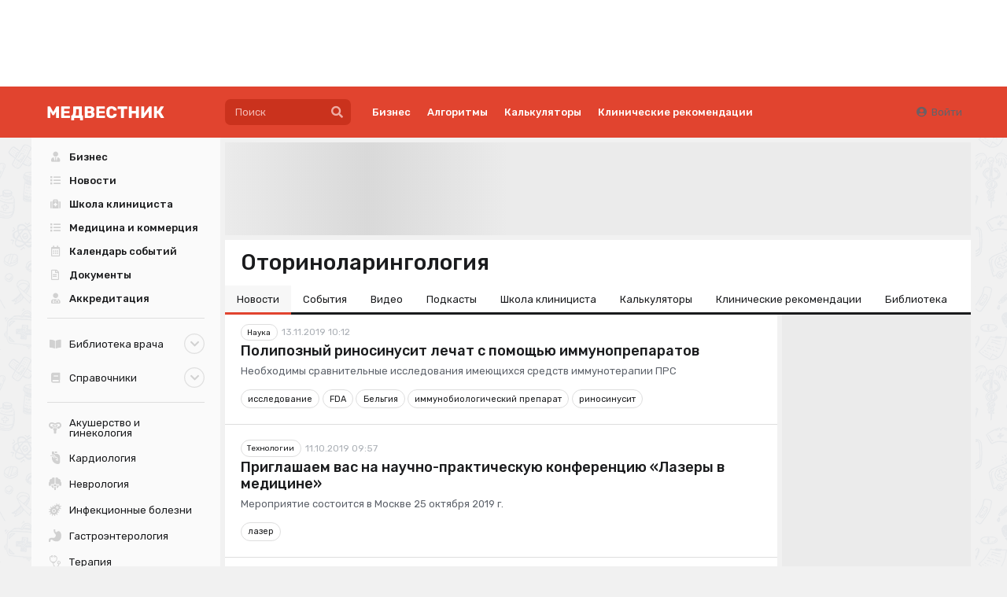

--- FILE ---
content_type: text/html; charset=UTF-8
request_url: https://medvestnik.ru/spec/otorinolaringologiya.html?loc=%252Fcontent%252Fmedarticles%252Fosnova-osnov-ili-kak-vybrat-pravilnyi-kollagen.html%252Fschool%252Fnews%252Fcalculators%252Fevents%252Fevents&page=6
body_size: 24753
content:
<!DOCTYPE html><html lang="ru"><head><meta charset="utf-8"><meta name="viewport" content="width=device-width, initial-scale=1"><meta name="mobile-web-app-capable" content="yes"><meta name="subject" content="Специализация Оториноларингология" data-head-unique="1" "Специализация %s"><meta name="specs" content="[14]" data-head-unique="1"><meta name="yandex-verification" content="52eba68637717991" data-head-unique="1"><meta name="google-site-verification" content="W0ti8LLjYps6RDgzzozDZ0cZAdqsAw11Wylbfl4du2I" data-head-unique="1"><meta name="theme-color" content="#e1442f" data-head-unique="1"><meta name="facebook-domain-verification" content="z36r7vq2fekjnb61llqt1imtwewncq" data-head-unique="1"><meta name="ws" content="{&quot;app&quot;:&quot;mv&quot;,&quot;url&quot;:{&quot;websocket&quot;:&quot;wss:\/\/sock.bionika-digital.ru\/connection\/websocket&quot;,&quot;http_stream&quot;:&quot;https:\/\/sock.bionika-digital.ru\/connection\/http_stream&quot;,&quot;emulation&quot;:&quot;https:\/\/sock.bionika-digital.ru\/emulation&quot;},&quot;user&quot;:&quot;0&quot;,&quot;timestamp&quot;:&quot;1769977861&quot;,&quot;token&quot;:&quot;eyJ0eXAiOiJKV1QiLCJhbGciOiJIUzI1NiJ9.[base64].clFXw3tLRlKyO3of1tM2z-8MBHghWz8Va4gv3Q7Uyto&quot;}" data-head-unique="1"><meta name="description" content="Подборка самых свежих и актуальных материалов: новости, статьи, калькуляторы, видео, события, подкасты" data-head-unique="1"><meta name="robots" content="noindex, nofollow" data-head-unique="1"><link rel="canonical" href="https://medvestnik.ru/spec/otorinolaringologiya.html" data-head-unique="1"><meta name="template" content="default" data-head-unique="1"><meta name="counters_data" content="{&quot;site&quot;:&quot;\u041c\u0435\u0434\u0432\u0435\u0441\u0442\u043d\u0438\u043a&quot;}" data-head-unique="1"><meta property="og:title" content="Оториноларингология &amp;raquo; Самые свежие новости в 2026 году" data-head-unique="1"><meta property="og:type" content="website" data-head-unique="1"><meta property="og:url" content="https://medvestnik.ru/spec/otorinolaringologiya.html" data-head-unique="1"><meta property="og:image:width" content="800" data-head-unique="1"><meta property="og:image:height" content="456" data-head-unique="1"><meta property="og:image" content="https://medvestnik.ru/apps/mv/assets/cache/images/b54595aeb2.jpg" data-head-unique="1"><title data-head-unique="1">Оториноларингология &raquo; Самые свежие новости в 2026 году » Медвестник</title><link rel="apple-touch-icon" sizes="180x180" href="/apps/mv/assets/cache/images/053d4f2ffd.png?1703270917"><link rel="manifest" href="/apps/mv/assets/cache/files/bbc09c0cb0.webmanifest"><link rel="icon" href="/apps/mv/assets/cache/images/2ef7b0b88a.ico?1703270917" type="image/icon" sizes="any"><script type="importmap">{"imports":{"alpine":"https:\/\/cdn.jsdelivr.net\/npm\/alpinejs@3\/+esm","core":"\/apps\/mv\/assets\/cache\/mjs\/core\/688d60e5.mjs?1766661018","query-string":"\/apps\/mv\/assets\/cache\/mjs\/query-string\/389868db.mjs?1706884154","debounce":"https:\/\/cdn.jsdelivr.net\/npm\/debounce@2\/+esm","throttle-debounce":"https:\/\/cdn.jsdelivr.net\/npm\/throttle-debounce@5\/+esm","md5":"https:\/\/cdn.jsdelivr.net\/npm\/blueimp-md5@2\/+esm","load-script":"https:\/\/cdn.jsdelivr.net\/npm\/load-script2@2\/+esm","mustache":"https:\/\/cdn.jsdelivr.net\/npm\/mustache@4\/+esm","fetch-jsonp":"https:\/\/cdn.jsdelivr.net\/npm\/fetch-jsonp@1\/+esm","on-change":"https:\/\/cdn.jsdelivr.net\/npm\/on-change@5\/+esm","lodash":"https:\/\/cdn.jsdelivr.net\/npm\/lodash@4\/+esm","sprintf":"https:\/\/cdn.jsdelivr.net\/npm\/sprintf-js@1\/+esm","date-fns":"https:\/\/cdn.jsdelivr.net\/npm\/date-fns@3\/+esm","history":"https:\/\/cdn.jsdelivr.net\/npm\/history@5\/+esm"}}</script><script type="module" src="/apps/mv/assets/cache/mjs/init/75f2412c.mjs?1760450350"></script><script type="module" src="/apps/mv/assets/cache/mjs/counters/7d24ba4e.mjs?1766661018"></script><script type="module" src="/apps/mv/assets/cache/mjs/default-events/efaecb7a.mjs?1766661018"></script><script type="module" src="/apps/mv/assets/cache/mjs/metrics/697d8290.mjs?1739359136"></script><script type="module" src="/apps/mv/assets/cache/mjs/alpine/94320b3a.mjs?1756291700"></script><script src='//cdn.jsdelivr.net/headjs/1.0.3/head.load.min.js'></script>
<script>head.js('//ajax.googleapis.com/ajax/libs/jquery/2.2.4/jquery.min.js','//cdn.jsdelivr.net/npm/lodash@4/lodash.min.js','https://cdn.jsdelivr.net/npm/centrifuge@5/dist/centrifuge.min.js','https://cdn.jsdelivr.net/npm/mustache@4/mustache.min.js','/apps/mv/assets/cache/8d2ddc2be0.js?1767103209','/apps/mv/assets/cache/02ac4a063d.js?1750245955','/apps/mv/assets/cache/8a9f5d0fb8.js?1694983235','/apps/mv/assets/cache/af62150ad8.js?1728047877','/apps/mv/assets/cache/1b8978848f.js?1738831945','/apps/mv/assets/cache/37e683fe30.js?1630347571');</script>
<script type='module' src='/apps/mv/assets/cache/598e639916.mjs?1767103203'></script>
<link rel='stylesheet' href='/apps/mv/assets/cache/46c841afff.css?1559687834' type='text/css'>
<link rel='stylesheet' href='/apps/mv/assets/cache/a5fdbb5ec2.css?1755257744' type='text/css'>
<link rel='stylesheet' href='/apps/mv/assets/cache/72d7583244.css?1744972993' type='text/css'>
<link rel='stylesheet' href='/apps/mv/assets/cache/355e61b561.css?1767103209' type='text/css'>
<link rel='stylesheet' href='/apps/mv/assets/cache/468067eaa6.css?1753283679' type='text/css'>
<link rel='stylesheet' href='/apps/mv/assets/cache/4276fa14c5.css?1767103170' type='text/css'>
<script data-head-unique="1">(typeof bDigital == 'undefined') && (bDigital = {}); bDigital.user = {"id":0,"hash":null,"workplace":null,"interests":null,"labels":null,"is_verified":false,"is_buyer":false,"in_rating":false};</script><script data-head-unique="1">USER = {"user_id":0,"status":"Гости","activity":"","workplace":"","is_buyer":"Нет","specs":[]};</script><script data-head-unique="1">DATA = {}; LANG = {"loading":"\u0417\u0430\u0433\u0440\u0443\u0437\u043a\u0430...","error":"\u041f\u0440\u043e\u0438\u0437\u043e\u0448\u043b\u0430 \u043e\u0448\u0438\u0431\u043a\u0430...","actions":{"ok":"\u0414\u0430","cancel":"\u041d\u0435\u0442","proceed":"\u041f\u0440\u043e\u0434\u043e\u043b\u0436\u0438\u0442\u044c?","close":"\u0417\u0430\u043a\u0440\u044b\u0442\u044c","select_file":"\u0412\u044b\u0431\u0440\u0430\u0442\u044c \u0444\u0430\u0439\u043b..."}};</script><link href="/apps/mv/assets/cache/css/header/4bcf07aa0ca0d8ae.css?1710494161" rel="stylesheet"><link href="/apps/mv/assets/cache/css/header-desktop/7b0efaaf4be32fc9.css?1713192503" rel="stylesheet"></head><body><div id="wrapper" style="background:url(/apps/mv/assets/cache/images/86bdaf8ce7.png?1630347570);"><div><div class="c-slider-keen loading c-sliders-slider" id="slider-9VtiCTHzDKldMfN5" :class="{loading: !ready}" x-data="component_slider_keen({&quot;options&quot;:{&quot;slides&quot;:{&quot;spacing&quot;:&quot;7&quot;,&quot;perView&quot;:&quot;auto&quot;}}})" x-bind="component_slider_keen"><div class="control prev" x-ref="prev" x-show="!$screen.xs" x-cloak="1"><i class="icon circular angle left link" @click="prev" :class="{disabled: !has.prev}"></i></div><div class="keen-slider" x-ref="slides"><div class="keen-slider__slide" style="display:none;"><a href="https://medvestnik.ru/projects/grani-endokrinologii.html" data-metrics-token="eyJ0eXAiOiJKV1QiLCJhbGciOiJIUzI1NiJ9.[base64].bvKgFu846hb9FKCRwlaZfzkfJQOJx9eK9XaSCTzr43Q" target="_blank" class="slide-wrapper"><img fetchpriority="high" decoding="async" alt="" class="ui image" src="/apps/mv/assets/files/sliders/items/0/29/yqCxP1FHOTgxPcge.png"></a></div><div class="keen-slider__slide" style="display:none;"><a href="/projects/kadry.html" data-metrics-token="eyJ0eXAiOiJKV1QiLCJhbGciOiJIUzI1NiJ9.[base64].wpEJu-w4RVyvZxtyKa02fHH_J7MHcS9eWiusSdRiz8g" target="_self" class="slide-wrapper"><img fetchpriority="high" decoding="async" alt="" class="ui image" src="/apps/mv/assets/files/sliders/items/0/5/cNg1yIVu3gR9dwOD.svg"></a></div><div class="keen-slider__slide" style="display:none;"><a href="https://medvestnik.ru/projects/cifrovaya-medicina.html" data-metrics-token="eyJ0eXAiOiJKV1QiLCJhbGciOiJIUzI1NiJ9.[base64].pLo5P1Xuz4fWc6NOj2Pr7tRhwKpD4DU117BuSaJwPnk" target="_self" class="slide-wrapper"><img fetchpriority="high" decoding="async" alt="" class="ui image" src="/apps/mv/assets/files/sliders/items/0/9/TRoQR7z4TXWrgrrB.png"></a></div><div class="keen-slider__slide" style="display:none;"><a href="https://medvestnik.ru/landings/kosmicheskii-put-detskogo-pitaniya/index.php" data-metrics-token="eyJ0eXAiOiJKV1QiLCJhbGciOiJIUzI1NiJ9.[base64].67uUYIS9AClK0IqLtPmYLTtQEeWOGgokKIljZEMrTBc" target="_blank" class="slide-wrapper"><img fetchpriority="high" decoding="async" alt="" class="ui image" src="/apps/mv/assets/files/sliders/items/0/54/VuXitNRnLrsQOoaP.png"></a></div><div class="keen-slider__slide" style="display:none;"><a href="https://bz.medvestnik.ru/" data-metrics-token="eyJ0eXAiOiJKV1QiLCJhbGciOiJIUzI1NiJ9.[base64].6PmG9pICNy05460vAq3L_06etzOJqKkD5THhvr5fYwo" class="slide-wrapper"><img fetchpriority="high" decoding="async" alt="" class="ui image" src="/apps/mv/assets/files/sliders/items/0/16/1p1JPgdMEU5ofl9w.png"></a></div><div class="keen-slider__slide" style="display:none;"><a href="https://medvestnik.ru/projects/detskii-vrach.html?label=84" data-metrics-token="eyJ0eXAiOiJKV1QiLCJhbGciOiJIUzI1NiJ9.[base64].0KEp1ajQ7AnEgScqKdQyFYJMUHrl83ZreI8J12n-wB8" target="_blank" class="slide-wrapper"><img fetchpriority="high" decoding="async" alt="" class="ui image" src="/apps/mv/assets/files/sliders/items/0/59/CJtqiPiP9Opqx4Vc.png"></a></div><div class="keen-slider__slide" style="display:none;"><a href="/directory/organizations/Evalar.html" data-metrics-token="eyJ0eXAiOiJKV1QiLCJhbGciOiJIUzI1NiJ9.[base64].7XS_66HItaBivDdDlgmfJTAAtAlai03RFxDvzs3hIQ8" class="slide-wrapper"><img fetchpriority="high" decoding="async" alt="" class="ui image" src="/apps/mv/assets/files/sliders/items/0/1/TQtvMRgtkChhk9Vh.jpg"></a></div><div class="keen-slider__slide" style="display:none;"><a href="https://lib.medvestnik.ru/" data-metrics-token="eyJ0eXAiOiJKV1QiLCJhbGciOiJIUzI1NiJ9.[base64].Oj_ZX7n5OulXHnlhUAF1syUMpPIGj4VrU9a_jgJzRt4" class="slide-wrapper"><img fetchpriority="high" decoding="async" alt="" class="ui image" src="/apps/mv/assets/files/sliders/items/0/19/xuFfYXGdVPjhXkfl.png"></a></div><div class="keen-slider__slide" style="display:none;"><a href="https://medvestnik.ru/projects/detskii-vrach.html?label=83" data-metrics-token="eyJ0eXAiOiJKV1QiLCJhbGciOiJIUzI1NiJ9.[base64].sTVnkMSfyy4TAdeku1Khy5R4yo05G7KI8pwfRCvLRHU" target="_blank" class="slide-wrapper"><img fetchpriority="high" decoding="async" alt="" class="ui image" src="/apps/mv/assets/files/sliders/items/0/57/GMb61m8V8Lh5ek8M.png"></a></div><div class="keen-slider__slide" style="display:none;"><a href="/projects/ophthalmology.html" data-metrics-token="eyJ0eXAiOiJKV1QiLCJhbGciOiJIUzI1NiJ9.[base64].ri3tSsY8LbzcxSaNB0r4k51y2kMbx1IJE47VTC3PlKs" target="_self" class="slide-wrapper"><img fetchpriority="high" decoding="async" alt="" class="ui image" src="/apps/mv/assets/files/sliders/items/0/4/K97KEY4L6qTS1LDm.png"></a></div><div class="keen-slider__slide" style="display:none;"><a href="https://medvestnik.ru/projects/legenda-kardiologii.html" data-metrics-token="eyJ0eXAiOiJKV1QiLCJhbGciOiJIUzI1NiJ9.[base64]._Q0yxnQyj_RouL45uTO3Wt232LTN_By_9X5UT3WAdJg" target="_blank" class="slide-wrapper"><img fetchpriority="high" decoding="async" alt="" class="ui image" src="/apps/mv/assets/files/sliders/items/0/46/2C7I96B8szsya7qk.png"></a></div><div class="keen-slider__slide" style="display:none;"><a href="https://medvestnik.ru/directory/organizations/polisan.html" data-metrics-token="eyJ0eXAiOiJKV1QiLCJhbGciOiJIUzI1NiJ9.[base64]._OsjHN_tje2nppeUisfKDEX1Hz0pMMvkX0FZeUDz9RA" class="slide-wrapper"><img fetchpriority="high" decoding="async" alt="" class="ui image" src="/apps/mv/assets/files/sliders/items/0/55/r34w9a6OXR0WBf97.jpg"></a></div><div class="keen-slider__slide" style="display:none;"><a href="https://medvestnik.ru/projects/detskii-vrach.html" data-metrics-token="eyJ0eXAiOiJKV1QiLCJhbGciOiJIUzI1NiJ9.[base64].pMnHIoPcIBFIhY6kPsXBqfD1qAEVwQ9RXe3jAlOzPAM" target="_self" class="slide-wrapper"><img fetchpriority="high" decoding="async" alt="" class="ui image" src="/apps/mv/assets/files/sliders/items/0/7/v3E4I1NN1G8huwIn.png"></a></div><div class="keen-slider__slide" style="display:none;"><a href="https://bz.medvestnik.ru/ls" data-metrics-token="eyJ0eXAiOiJKV1QiLCJhbGciOiJIUzI1NiJ9.[base64].8GFDAkHS26WdRezEwCCmFBhSIgF3DMxgJxJYOclGVwc" class="slide-wrapper"><img fetchpriority="high" decoding="async" alt="" class="ui image" src="/apps/mv/assets/files/sliders/items/0/20/e9R1CW4r1HV8lQFd.png"></a></div></div><div class="control next" x-ref="next" x-show="!$screen.xs" x-cloak="1"><i class="icon circular angle right link" @click="next" :class="{disabled: !has.next}" x-show="!$screen.xs"></i></div></div><style>#slider-9VtiCTHzDKldMfN5{--slide_width:90px;--slide_height:90px}</style><script type="module" src="/apps/mv/assets/cache/mjs/slider-keenslider/370f7b0a.mjs?1760450355"></script><link href="/apps/mv/assets/cache/css/slider-keenslider/24c6f2a5406efdda.css?1760450355" rel="stylesheet"><link href="https://cdn.jsdelivr.net/npm/keen-slider@6/keen-slider.min.css" rel="stylesheet"><link href="/apps/mv/assets/cache/css/sliders-slider/15388e0113e0ffa1.css?1739386606" rel="stylesheet"><x-data data-module="sliders" data-action="index"></x-data></div><div class="c-header-wrapper"><div class="c-header c-header-desktop"><a class="c-logo c-header-logo" href="/"><img fetchpriority="high" decoding="async" alt="" class="ui image" style="max-width:250px;" src="/apps/mv/assets/cache/images/c7aa52eecd.svg?1636473230"></a><div class="c-header-menu"><div class="left"><div class="c-header-desktop-search"><form method="get" autocomplete="off" class="ui form search-form" data-submit="filter" action="/search"><div class="ui search large" data-onfocus="addClass" data-onfocusout="delay:100 removeClass" data-target=".c-header-desktop-search"><div class="ui input icon icon"><input type="text" name="q" class="prompt" placeholder="Поиск"><button type="button" class="ui button icon" data-onclick="submit"><i class="icon search"></i></button></div><div class="results"></div></div></form></div><div class="links"><div class="ui menu text"><a class='first-level item ' href='/business' data-spy='current' data-metrics-token='eyJ0eXAiOiJKV1QiLCJhbGciOiJIUzI1NiJ9.[base64].wnQhzOuw9H7z7lWt17rhiUf8d-25gxEC9lyV4yTROAs'>Бизнес</a><a class='first-level item ' href='/algorithms' data-spy='current' data-metrics-token='eyJ0eXAiOiJKV1QiLCJhbGciOiJIUzI1NiJ9.[base64].hr6GAE-pP-V3QNQha2FOF5l7iTFO93nJhYbpYxa-amA'>Алгоритмы</a><a class='first-level item ' href='/calculators' data-spy='current' data-metrics-token='eyJ0eXAiOiJKV1QiLCJhbGciOiJIUzI1NiJ9.[base64].iaCX_5ooygdQ_F6orZom1IKbUiloti_JIGyTRLmj3GY' target='_blank'>Калькуляторы</a><a class='first-level item ' href='https://bz.medvestnik.ru/nosology' data-spy='current' data-metrics-token='eyJ0eXAiOiJKV1QiLCJhbGciOiJIUzI1NiJ9.[base64].fjjClBptgmptPU9PyQmaZBnmOfMhqTDLOps1QsmGMcM' target='_blank'>Клинические рекомендации</a></div></div></div><div class="right"><div class="c-guest-menu"><div class="c-guest-menu-actions pjaxed"><div class="ui menu text no-spaced"><a class="ui item login" href="/user/auth/login?loc=%2Fspec%2Fotorinolaringologiya.html%3Floc%3D%25252Fcontent%25252Fmedarticles%25252Fosnova-osnov-ili-kak-vybrat-pravilnyi-kollagen.html%25252Fschool%25252Fnews%25252Fcalculators%25252Fevents%25252Fevents%26page%3D6" target="_self"><i class="icon user circle"></i>Войти</a></div></div></div></div></div></div></div><div class="ui container" id="container"><div id="site-content"><div id="content" class="pjaxed"><div class="ui grid fluid stackable"><div class="column sixteen wide transparent"><div class="bm-banners bm-banners_single desktop"><div class="bm-banner head-banner" data-place="Head" data-responsive="1" data-count="1" data-spec="14" data-tag="" data-ids="" style="--width:1127px;--height:140px;"><div class="ui segment basic bm-banner-spacing" style="padding-bottom:12.422360248447%;"><div class="ui inverted dimmer active"><div class="ui placeholder" data-bm-bnr-loader="1"><div class="image"></div></div></div></div></div></div></div></div><div class="ui grid equal width stackable"><div class="column" id="main-content"><div><div id="specs-page"><div class="h-menu-sticky" style="top:65px;" id="sections-menu" data-ajaxed="1" data-scroll-to="0"><h1 class="ui header spaced-horizontal padded-top no-top-spaced">Оториноларингология</h1><div class="ui menu pointing secondary"><div class="item-container active"><a class="item toggle" href="https://medvestnik.ru/spec/otorinolaringologiya.html/news"><div class="icon"></div><div class="title">Новости</div></a></div><div class="item-container"><a class="item toggle" href="https://medvestnik.ru/spec/otorinolaringologiya.html/events"><div class="icon"></div><div class="title">События</div></a></div><div class="item-container"><a class="item toggle" href="https://medvestnik.ru/spec/otorinolaringologiya.html/videos"><div class="icon"></div><div class="title">Видео</div></a></div><div class="item-container"><a class="item toggle" href="https://medvestnik.ru/spec/otorinolaringologiya.html/podcasts"><div class="icon"></div><div class="title">Подкасты</div></a></div><div class="item-container"><a class="item toggle" href="https://medvestnik.ru/spec/otorinolaringologiya.html/school"><div class="icon"></div><div class="title">Школа клинициста</div></a></div><div class="item-container"><a class="item toggle" href="https://medvestnik.ru/spec/otorinolaringologiya.html/calculators"><div class="icon"></div><div class="title">Калькуляторы</div></a></div><div class="item-container"><a class="item toggle" href="https://medvestnik.ru/spec/otorinolaringologiya.html/nosology"><div class="icon"></div><div class="title">Клинические рекомендации</div></a></div><div class="item-container"><a class="item toggle" href="https://medvestnik.ru/spec/otorinolaringologiya.html/lib"><div class="icon"></div><div class="title">Библиотека</div></a></div></div></div><link href="/apps/mv/assets/cache/css/menu-sticky-sticky/1da0feafa7520e55.css?1626466377" rel="stylesheet"><script>head.js('/apps/mv/assets/cache/js/menu-sticky-sticky/6f2ffc39.js?1626466377');</script><div class="ui grid equal width stackable content spaced-top"><div class="column no-padded"><div class="c-ajax-container indicating" data-plugin="ajax-container" data-bind="#sections-menu"><div data-ajax-container-body="1"><div class="item-content item-content-big" data-id="87119" data-type="content.news" data-position="1573629149"><div class="ui segment item-wrapper"><div class="ui grid equal width"><div class="column"><div class="flex-block max-height"><div class="spaced-bottom-quorter"><div class="item-roubric"><a class="ui label small roubric-label section-news bg roubric-science basic" href="/content/roubric/news/science">Наука</a></div><div class="date"><span>13.11.2019 10:12</span></div></div><a href="/content/news/Polipoznyi-rinosinusit-lechat-s-pomoshu-immunopreparatov.html"><div class="item-footer"><h3 class="ui header no-marged">Полипозный риносинусит лечат с помощью иммунопрепаратов</h3><div class="spaced-top-half item-announce compact"><span class="item-announce-url">Необходимы сравнительные исследования имеющихся средств иммунотерапии ПРС</span></div></div></a></div></div></div><div class="spaced-top"><div class="tags-list"><a class="ui label basic" href="/content/tags/1174.html">исследование</a><a class="ui label basic" href="/content/tags/1894.html">FDA</a><a class="ui label basic" href="/content/tags/1934.html">Бельгия</a><a class="ui label basic" href="/content/tags/19541.html">иммунобиологический препарат</a><a class="ui label basic" href="/content/tags/37775.html">риносинусит</a></div><link rel='stylesheet' href='/apps/mv/assets/cache/893cc2b18c.css?1624199475' type='text/css'>
<x-data data-module="widgets.tags" data-action="index"></x-data></div></div></div><div class="ui divider spaced-vertical-half"></div><div class="item-content item-content-big" data-id="86787" data-type="content.news" data-position="1570777035"><div class="ui segment item-wrapper"><div class="ui grid equal width"><div class="column"><div class="flex-block max-height"><div class="spaced-bottom-quorter"><div class="item-roubric"><a class="ui label small roubric-label section-news bg roubric-tech basic" href="/content/roubric/news/tech">Технологии</a></div><div class="date"><span>11.10.2019 09:57</span></div></div><a href="/content/news/Priglashaem-vas-na-nauchno-prakticheskuu-konferenciu-Lazery-v-medicine.html"><div class="item-footer"><h3 class="ui header no-marged">Приглашаем вас  на научно-практическую конференцию «Лазеры в медицине»</h3><div class="spaced-top-half item-announce compact"><span class="item-announce-url">Мероприятие состоится в Москве 25 октября 2019 г.</span></div></div></a></div></div></div><div class="spaced-top"><div class="tags-list"><a class="ui label basic" href="/content/tags/38332.html">лазер</a></div><x-data data-module="widgets.tags" data-action="index"></x-data></div></div></div><div class="ui divider spaced-vertical-half"></div><div class="item-content item-content-big" data-id="86206" data-type="content.news" data-position="1565964023"><div class="ui segment item-wrapper"><div class="ui grid equal width"><div class="column"><div class="flex-block max-height"><div class="spaced-bottom-quorter"><div class="item-roubric"><a class="ui label small roubric-label section-news bg roubric-practic basic" href="/content/roubric/news/practic">Практика</a></div><div class="date"><span>16.08.2019 17:00</span></div></div><a href="/content/news/Obnovleny-rukovodstva-po-vnezapnoi-potere-sluha.html"><div class="item-footer"><h3 class="ui header no-marged">Обновлены руководства при внезапной потере слуха</h3><div class="spaced-top-half item-announce compact"><span class="item-announce-url">В рекомендации Американской академии отоларингологии-хирургии головы и шеи  добавлены 29 систематических обзоров и 36 рандомизированных контролируемых исследований</span></div></div></a></div></div></div><div class="spaced-top"><div class="tags-list"><a class="ui label basic" href="/content/tags/1273.html">клинические рекомендации</a><a class="ui label basic" href="/content/tags/1429.html">оториноларингология</a></div><x-data data-module="widgets.tags" data-action="index"></x-data></div></div></div><div class="ui divider spaced-vertical-half"></div><div class="item-content item-content-big" data-id="85799" data-type="content.news" data-position="1562533200"><div class="ui segment item-wrapper"><div class="ui grid equal width"><div class="column"><div class="flex-block max-height"><div class="spaced-bottom-quorter"><div class="item-roubric"><a class="ui label small roubric-label section-news bg roubric-health-news basic" href="/content/roubric/news/health-news">Здравоохранение</a></div><div class="date"><span>08.07.2019 00:00</span></div></div><a href="/content/news/Uvolnenie-lorov-iz-novgorodskoi-bolnicy-vyzvalo-protesty-jitelei-i-vnimanie-prokuratury.html"><div class="item-footer"><h3 class="ui header no-marged">Увольнение лоров из новгородской больницы вызвало протесты и внимание прокуратуры</h3><div class="spaced-top-half item-announce compact"><span class="item-announce-url">Врачи и чиновники обмениваются обвинениями</span></div></div></a></div></div></div><div class="spaced-top"><div class="tags-list"><a class="ui label basic" href="/content/tags/1043.html">детская больница</a><a class="ui label basic" href="/content/tags/1189.html">Новгородская область</a><a class="ui label basic" href="/content/tags/1429.html">оториноларингология</a><a class="ui label basic" href="/content/tags/1746.html">акция протеста</a></div><x-data data-module="widgets.tags" data-action="index"></x-data></div></div></div><div class="ui divider spaced-vertical-half"></div><div class="item-content item-content-big" data-id="85081" data-type="content.news" data-position="1556226000"><div class="ui segment item-wrapper"><div class="ui grid equal width"><div class="column"><div class="flex-block max-height"><div class="spaced-bottom-quorter"><div class="item-roubric"><a class="ui label small roubric-label section-news bg roubric-pharmindustry basic" href="/content/roubric/news/pharmindustry">Фарминдустрия</a></div><div class="date"><span>26.04.2019 00:00</span></div></div><a href="/content/news/Preparat-Momat-Rino-ot-Glenmark-poluchil-v-RF-status-bezrecepturnogo-otpuska.html"><div class="item-footer"><h3 class="ui header no-marged">Препарат «Момат Рино» от Glenmark получил в РФ статус безрецептурного отпуска</h3><div class="spaced-top-half item-announce compact"><span class="item-announce-url">Статус отпуска из аптек препарата Момат Рино (мометазона фуроат 50 мкг/доза) изменен на безрецептурный</span></div></div></a></div></div></div><div class="spaced-top"><div class="tags-list"><a class="ui label basic" href="/content/tags/37865.html">Гленмарк</a><a class="ui label basic" href="/content/tags/38163.html">аллергический ринит</a><a class="ui label basic" href="/content/tags/38270.html">сезонный ринит</a><a class="ui label basic" href="/content/tags/38275.html">Дайджест Гленмарк #07</a><a class="ui label basic" href="/content/tags/38377.html">Дайджест Гленмарк #08</a></div><x-data data-module="widgets.tags" data-action="index"></x-data></div></div></div><div class="ui divider spaced-vertical-half"></div><div class="item-content item-content-big" data-id="85014" data-type="content.news" data-position="1555880400"><div class="ui segment item-wrapper"><div class="ui grid equal width"><div class="column"><div class="flex-block max-height"><div class="spaced-bottom-quorter"><div class="item-roubric"><a class="ui label small roubric-label section-news bg roubric-health-news basic" href="/content/roubric/news/health-news">Здравоохранение</a></div><div class="date"><span>22.04.2019 00:00</span></div></div><a href="/content/news/Unikalnaya-operaciya-v-lor-klinike-im-L-I-Sverjevskogo-spasla-jenshinu-ot-gluhoty.html"><div class="item-footer"><h3 class="ui header no-marged">Уникальная операция в лор-клинике им. Л.И. Свержевского спасла женщину от глухоты</h3><div class="spaced-top-half item-announce compact"><span class="item-announce-url">Десять лет ее безуспешно лечили без верного диагноза</span></div></div></a></div></div></div><div class="spaced-top"><div class="tags-list"><a class="ui label basic" href="/content/tags/92.html">Москва</a><a class="ui label basic" href="/content/tags/540.html">операция</a><a class="ui label basic" href="/content/tags/1429.html">оториноларингология</a></div><x-data data-module="widgets.tags" data-action="index"></x-data></div></div></div><div class="ui divider spaced-vertical-half"></div><div class="item-content item-content-big" data-id="84550" data-type="content.news" data-position="1551819600"><div class="ui segment item-wrapper"><div class="ui grid equal width"><div class="column"><div class="flex-block max-height"><div class="spaced-bottom-quorter"><div class="item-roubric"><a class="ui label small roubric-label section-news bg roubric-health-news basic" href="/content/roubric/news/health-news">Здравоохранение</a></div><div class="date"><span>06.03.2019 00:00</span></div></div><a href="/content/news/Pacienty-s-gluhotoi-jaluutsya-na-slojnosti-obsheniya-v-bolnicah-i-nehvatku-otolaringologov.html"><div class="item-footer"><h3 class="ui header no-marged">Пациенты с глухотой жалуются на сложности общения в больницах и нехватку отоларингологов</h3><div class="spaced-top-half item-announce compact"><span class="item-announce-url">Сегодня обеспеченность этими специалистами составляет 27%</span></div></div></a></div></div></div><div class="spaced-top"><div class="tags-list"><a class="ui label basic" href="/content/tags/1429.html">оториноларингология</a></div><x-data data-module="widgets.tags" data-action="index"></x-data></div></div></div><div class="ui divider spaced-vertical-half"></div><div class="item-content item-content-big" data-id="84543" data-type="content.news" data-position="1551733200"><div class="ui segment item-wrapper"><div class="ui grid equal width"><div class="column"><div class="flex-block max-height"><div class="spaced-bottom-quorter"><div class="item-roubric"><a class="ui label small roubric-label section-news bg roubric-health-news basic" href="/content/roubric/news/health-news">Здравоохранение</a></div><div class="date"><span>05.03.2019 00:00</span></div></div><a href="/content/news/V-programmu-Shkolnaya-medicina-planiruut-vnedrit-skrining-sluha.html"><div class="item-footer"><h3 class="ui header no-marged">В программу «Школьная медицина» планируют внедрить скрининг слуха</h3><div class="spaced-top-half item-announce compact"><span class="item-announce-url">Он позволит выявлять, наблюдать и лечить основные заболевания</span></div></div></a></div></div></div><div class="spaced-top"><div class="tags-list"><a class="ui label basic" href="/content/tags/583.html">скрининг</a><a class="ui label basic" href="/content/tags/571.html">школьная медицина</a><a class="ui label basic" href="/content/tags/1295.html">ВОЗ</a><a class="ui label basic" href="/content/tags/954.html">Россия</a></div><x-data data-module="widgets.tags" data-action="index"></x-data></div></div></div><div class="ui divider spaced-vertical-half"></div><div class="item-content item-content-big" data-id="84539" data-type="content.news" data-position="1551733200"><div class="ui segment item-wrapper"><div class="ui grid equal width"><div class="column"><div class="flex-block max-height"><div class="spaced-bottom-quorter"><div class="item-roubric"><a class="ui label small roubric-label section-news bg roubric-health-news basic" href="/content/roubric/news/health-news">Здравоохранение</a></div><div class="date"><span>05.03.2019 00:00</span></div></div><a href="/content/news/VOZ-razrabotala-programmnoe-prilojenie-dlya-proverki-sluha.html"><div class="item-footer"><h3 class="ui header no-marged">ВОЗ разработала программное приложение для проверки слуха</h3><div class="spaced-top-half item-announce compact"><span class="item-announce-url">Его могут бесплатно скачать и использовать медработники и сами пациенты</span></div></div></a></div></div></div><div class="spaced-top"><div class="tags-list"><a class="ui label basic" href="/content/tags/1295.html">ВОЗ</a><a class="ui label basic" href="/content/tags/31918.html">цифровые медицинские технологии</a></div><x-data data-module="widgets.tags" data-action="index"></x-data></div></div></div><div class="ui divider spaced-vertical-half"></div><div class="item-content item-content-big" data-id="83817" data-type="content.news" data-position="1545771600"><div class="ui segment item-wrapper"><div class="ui grid equal width"><div class="column"><div class="flex-block max-height"><div class="spaced-bottom-quorter"><div class="item-roubric"><a class="ui label small roubric-label section-news bg roubric-practic basic" href="/content/roubric/news/practic">Практика</a></div><div class="date"><span>26.12.2018 00:00</span></div></div><a href="/content/news/V-Centre-otorinolaringologii-gotovyatsya-k-odnovremennoi-retinalnoi-i-kohlearnoi-implantacii-slepogluhomu-pacientu.html"><div class="item-footer"><h3 class="ui header no-marged">В Центре оториноларингологии готовятся к одновременной ретинальной и кохлеарной имплантации слепоглухому пациенту </h3><div class="spaced-top-half item-announce compact"><span class="item-announce-url">В России освоены и успешно производятся высокотехнологичные операции по многим направлениям</span></div></div></a></div></div></div><div class="spaced-top"><div class="tags-list"><a class="ui label basic" href="/content/tags/1116.html">ФМБА России</a><a class="ui label basic" href="/content/tags/1429.html">оториноларингология</a><a class="ui label basic" href="/content/tags/29799.html">импланты</a><a class="ui label basic" href="/content/tags/38053.html">имплантация</a></div><x-data data-module="widgets.tags" data-action="index"></x-data></div></div></div><div class="ui divider spaced-vertical-half"></div><div class="item-content item-content-big" data-id="83721" data-type="content.news" data-position="1545166800"><div class="ui segment item-wrapper"><div class="ui grid equal width"><div class="column"><div class="flex-block max-height"><div class="spaced-bottom-quorter"><div class="item-roubric"><a class="ui label small roubric-label section-news bg roubric-health-news basic" href="/content/roubric/news/health-news">Здравоохранение</a></div><div class="date"><span>19.12.2018 00:00</span></div></div><a href="/content/news/V-institute-otorinolaringologii-spasli-jenshinu-udaliv-redkuu-opuhol-gortani.html"><div class="item-footer"><h3 class="ui header no-marged">В институте оториноларингологии спасли женщину, удалив редкую опухоль гортани</h3><div class="spaced-top-half item-announce compact"><span class="item-announce-url">К специалистам больницы женщину направил участковый врач</span></div></div></a></div></div></div><div class="spaced-top"><div class="tags-list"><a class="ui label basic" href="/content/tags/540.html">операция</a><a class="ui label basic" href="/content/tags/38092.html">опухоль</a><a class="ui label basic" href="/content/tags/1429.html">оториноларингология</a><a class="ui label basic" href="/content/tags/92.html">Москва</a></div><x-data data-module="widgets.tags" data-action="index"></x-data></div></div></div><div class="ui divider spaced-vertical-half"></div><div class="item-content item-content-big" data-id="82487" data-type="content.news" data-position="1533848400"><div class="ui segment item-wrapper"><div class="ui grid equal width"><div class="column"><div class="flex-block max-height"><div class="spaced-bottom-quorter"><div class="item-roubric"><a class="ui label small roubric-label section-news bg roubric-health-news basic" href="/content/roubric/news/health-news">Здравоохранение</a></div><div class="date"><span>10.08.2018 00:00</span></div></div><a href="/content/news/FDA-prinyalo-zayavku-Glenmark-na-registraciu-novogo-preparata-dlya-pacientov-s-sezonnym-allergicheskim-rinitom.html"><div class="item-footer"><h3 class="ui header no-marged">FDA приняло заявку Glenmark на регистрацию нового препарата для пациентов с сезонным аллергическим ринитом</h3><div class="spaced-top-half item-announce compact"><span class="item-announce-url">В соответствии с Законом о взимании сборов при подаче заявок на рассмотрение в FDA Управление должно завершить рассмотрение заявки до 21 марта 2019 г.</span></div></div></a></div></div></div><div class="spaced-top"><div class="tags-list"><a class="ui label basic" href="/content/tags/37865.html">Гленмарк</a><a class="ui label basic" href="/content/tags/37866.html">Glenmark Pharmaceuticals Ltd</a></div><x-data data-module="widgets.tags" data-action="index"></x-data></div></div></div><div class="ui divider spaced-vertical-half"></div><div class="ui segment center aligned no-spaced block" data-ajax-container-actions="1" data-scroll-to="0"><div class="ui buttons pager"><a class="icon prev ui compact button" href="/spec/otorinolaringologiya.html?loc=%252Fcontent%252Fmedarticles%252Fosnova-osnov-ili-kak-vybrat-pravilnyi-kollagen.html%252Fschool%252Fnews%252Fcalculators%252Fevents%252Fevents&amp;page=5"><i class="icon long arrow alternate left"></i>&nbsp;&nbsp;Назад</a><a class="ui ui compact button" href="/spec/otorinolaringologiya.html?loc=%252Fcontent%252Fmedarticles%252Fosnova-osnov-ili-kak-vybrat-pravilnyi-kollagen.html%252Fschool%252Fnews%252Fcalculators%252Fevents%252Fevents&amp;page=1">1</a><a class="ui ui compact button" href="/spec/otorinolaringologiya.html?loc=%252Fcontent%252Fmedarticles%252Fosnova-osnov-ili-kak-vybrat-pravilnyi-kollagen.html%252Fschool%252Fnews%252Fcalculators%252Fevents%252Fevents&amp;page=2">…</a><a class="ui ui compact button" href="/spec/otorinolaringologiya.html?loc=%252Fcontent%252Fmedarticles%252Fosnova-osnov-ili-kak-vybrat-pravilnyi-kollagen.html%252Fschool%252Fnews%252Fcalculators%252Fevents%252Fevents&amp;page=4">4</a><a class="ui ui compact button" href="/spec/otorinolaringologiya.html?loc=%252Fcontent%252Fmedarticles%252Fosnova-osnov-ili-kak-vybrat-pravilnyi-kollagen.html%252Fschool%252Fnews%252Fcalculators%252Fevents%252Fevents&amp;page=5">5</a><a class="current red ui compact button" href="/spec/otorinolaringologiya.html?loc=%252Fcontent%252Fmedarticles%252Fosnova-osnov-ili-kak-vybrat-pravilnyi-kollagen.html%252Fschool%252Fnews%252Fcalculators%252Fevents%252Fevents&amp;page=6">6</a><a class="ui ui compact button" href="/spec/otorinolaringologiya.html?loc=%252Fcontent%252Fmedarticles%252Fosnova-osnov-ili-kak-vybrat-pravilnyi-kollagen.html%252Fschool%252Fnews%252Fcalculators%252Fevents%252Fevents&amp;page=7">7</a><a class="ui ui compact button" href="/spec/otorinolaringologiya.html?loc=%252Fcontent%252Fmedarticles%252Fosnova-osnov-ili-kak-vybrat-pravilnyi-kollagen.html%252Fschool%252Fnews%252Fcalculators%252Fevents%252Fevents&amp;page=8">8</a><a class="icon next ui compact button" href="/spec/otorinolaringologiya.html?loc=%252Fcontent%252Fmedarticles%252Fosnova-osnov-ili-kak-vybrat-pravilnyi-kollagen.html%252Fschool%252Fnews%252Fcalculators%252Fevents%252Fevents&amp;page=7">Вперед&nbsp;&nbsp;<i class="icon long arrow alternate right"></i></a></div></div><link rel='stylesheet' href='/apps/mv/assets/cache/09af387428.css?1670920361' type='text/css'>
<x-data data-module="specs.matrix" data-action="default_items"></x-data></div></div><script>head.js('/apps/mv/assets/cache/js/basic-ajax-container/b70f42f2.js?1767103205');</script><link href="/apps/mv/assets/cache/css/basic-ajax-container/ed5bbbffc0f84bc9.css?1626466377" rel="stylesheet"></div><div class="column four wide" id="right-column"><div class="column-wrapper"><iframe style="border:0;" class="smartcolumn_wrapper" name="smartcolumn_wrapper"></iframe><x-bd-column-item><div class="ui segment spaced-bottom-half" data-route="banners.display" data-alias="banners.1"><div class="bm-banners bm-banners_single desktop"><div class="bm-banner column-240x400" data-place="1" data-responsive="1" data-count="1" data-spec="14" data-tag="" data-ids="" style="--width:240px;--height:400px;"><div class="ui segment basic bm-banner-spacing" style="padding-bottom:166.66666666667%;"><div class="ui inverted dimmer active"><div class="ui placeholder" data-bm-bnr-loader="1"><div class="image"></div></div></div></div></div></div></div></x-bd-column-item><x-bd-column-item><div class="c-mirror ui segment column-mirror spaced-bottom-half" data-plugin="mirror" data-type="column"></div><script>head.js('/apps/mv/assets/cache/js/mirror/79f6ac96.js?1690200304');</script><script>head.js('https://cdn.jsdelivr.net/npm/scrollmonitor@1.2.4/scrollMonitor.min.js');</script>
</x-bd-column-item></div><link rel='stylesheet' href='/apps/mv/assets/cache/6d1f223678.css?1624199475' type='text/css'>
<x-data data-module="widgets.smartcolumn" data-action="index"></x-data></div></div></div><x-data data-module="specs.matrix" data-action="full"></x-data><div hidden="1" data-counters-data="{&quot;action&quot;:&quot;-&quot;,&quot;specs&quot;:[&quot;Оториноларингология&quot;],&quot;rubric&quot;:&quot;Новости&quot;,&quot;group&quot;:&quot;Специализации&quot;}"></div></div></div></div><div class="ui grid" id="bottom"><div class="column sixteen wide"><div class="bm-banners bm-banners_single desktop"><div class="bm-banner banner-footer" data-place="6" data-responsive="1" data-count="1" data-spec="14" data-tag="" data-ids="" style="--width:1127px;--height:140px;"><div class="ui segment basic bm-banner-spacing" style="padding-bottom:12.422360248447%;"><div class="ui inverted dimmer active"><div class="ui placeholder" data-bm-bnr-loader="1"><div class="image"></div></div></div></div></div></div></div></div></div></div><div id="menu-desktop"><div class="sticky-menu"><div class="ui menu vertical fluid secondary menu-left"><a class="ui item highlighted" href="/business" data-spy="current" data-metrics-token="eyJ0eXAiOiJKV1QiLCJhbGciOiJIUzI1NiJ9.[base64].yGy-3T24g3hsid6TmeKfI6d0SXor5NilS5Tu_6PH06Y"><div class="flex items-center justify-between"><div class="flex flex-grow items-center"><i class="icon h-specs-icon flex-grow-0 user tie"></i><div class="flex flex-grow flex-col"><div>Бизнес</div></div></div></div></a><a class="ui item highlighted" href="/content/roubric/news" data-spy="current" data-metrics-token="eyJ0eXAiOiJKV1QiLCJhbGciOiJIUzI1NiJ9.[base64].E2OwCvWGJkbErJjbLxilCXjTrL67RRXriCd2E-LUQAI"><div class="flex items-center justify-between"><div class="flex flex-grow items-center"><i class="icon h-specs-icon flex-grow-0 list"></i><div class="flex flex-grow flex-col"><div>Новости</div></div></div></div></a><a class="ui item highlighted" href="/content/roubric/school" data-spy="current" data-metrics-token="eyJ0eXAiOiJKV1QiLCJhbGciOiJIUzI1NiJ9.[base64].5o02jOonFC4xREyKFygl0LfL_a7HWtw31UVRmBNYzP4"><div class="flex items-center justify-between"><div class="flex flex-grow items-center"><i class="icon h-specs-icon flex-grow-0 medkit"></i><div class="flex flex-grow flex-col"><div>Школа клинициста</div></div></div></div></a><a class="ui item highlighted" href="/content/roubric/medicine" data-spy="current" data-metrics-token="eyJ0eXAiOiJKV1QiLCJhbGciOiJIUzI1NiJ9.[base64].jG8qnG9xlCXwfMAaJArMBOxJ30vKgf3OqIgyiZskCEs"><div class="flex items-center justify-between"><div class="flex flex-grow items-center"><i class="icon h-specs-icon flex-grow-0 list"></i><div class="flex flex-grow flex-col"><div>Медицина и коммерция</div></div></div></div></a><a class="ui item highlighted" href="/content/events" data-spy="current" data-metrics-token="eyJ0eXAiOiJKV1QiLCJhbGciOiJIUzI1NiJ9.[base64].gZwqS8bQvE-kRpDXpvhJZdrMu5pez_bzDTf-esojeYU"><div class="flex items-center justify-between"><div class="flex flex-grow items-center"><i class="icon h-specs-icon flex-grow-0 calendar alternate outline"></i><div class="flex flex-grow flex-col"><div>Календарь событий</div></div></div></div></a><a class="ui item highlighted" href="/content/documents" data-spy="current" data-metrics-token="eyJ0eXAiOiJKV1QiLCJhbGciOiJIUzI1NiJ9.[base64].zBG2lAh_QxIYCfI1bOwIBbph_bvRvoc1-7jbHolDzBc"><div class="flex items-center justify-between"><div class="flex flex-grow items-center"><i class="icon h-specs-icon flex-grow-0 file alternate outline"></i><div class="flex flex-grow flex-col"><div>Документы</div></div></div></div></a><a class="ui item highlighted" href="/projects/akkreditaciya-2024.html" data-spy="current" data-metrics-token="eyJ0eXAiOiJKV1QiLCJhbGciOiJIUzI1NiJ9.[base64].qOhSUeIM1ZC6U0yivYrZkpjzQ29hrgSDOYYL8OxEDUQ"><div class="flex items-center justify-between"><div class="flex flex-grow items-center"><i class="icon h-specs-icon flex-grow-0 user md"></i><div class="flex flex-grow flex-col"><div>Аккредитация</div></div></div></div></a><div class="ui divider"></div><div class="item with_submenu ui accordion submenu-container-ZsCbk" data-group="true" data-submenu-id="ZsCbk"><div class="title first-level full-width full-width items-center no-padded" data-metrics-token="eyJ0eXAiOiJKV1QiLCJhbGciOiJIUzI1NiJ9.[base64].W989FEEq2JEpC6KYjNhO4VPEUvTLWD_Iiyy6O5NG42k"><div class="flex items-center justify-between"><a href="https://lib.medvestnik.ru/" class="flex flex-grow items-center"><i class="icon h-specs-icon flex-grow-0 book open"></i><div class="flex flex-grow flex-col"><div>Библиотека врача</div></div></a><i class="icon flex-grow-0 no-spaced submenu-toggler-ZsCbk circular chevron down"></i></div></div><div class="menu no-padded content submenu-ZsCbk"><a class="ui item" href="https://lib.medvestnik.ru/releases" data-spy="current" data-metrics-token="eyJ0eXAiOiJKV1QiLCJhbGciOiJIUzI1NiJ9.[base64].fHIgDTOHGEojQcd3UsOMRG6GVsX2IJysVtRhGacCKcU" aria-hidden="1"><div class="flex items-center justify-between"><div class="flex flex-grow items-center"><i class="icon h-specs-icon flex-grow-0 file alternate outline"></i><div class="flex flex-grow flex-col"><div>Издания</div></div></div></div></a><a class="ui item" href="https://lib.medvestnik.ru/articles" data-spy="current" data-metrics-token="eyJ0eXAiOiJKV1QiLCJhbGciOiJIUzI1NiJ9.[base64].iola453s76oCIaGr_OVByWTb3Dm1MXlc9iowF6NuzYU" aria-hidden="1"><div class="flex items-center justify-between"><div class="flex flex-grow items-center"><i class="icon h-specs-icon flex-grow-0 file alternate outline"></i><div class="flex flex-grow flex-col"><div>Статьи</div></div></div></div></a></div></div><div class="item with_submenu divided ui accordion submenu-container-5rcRR" data-group="true" data-submenu-id="5rcRR"><div class="title first-level full-width full-width items-center no-padded" data-metrics-token="eyJ0eXAiOiJKV1QiLCJhbGciOiJIUzI1NiJ9.[base64].4mYz65VQYR59Cwx4L4zOiqgQ3kIpd3IubuFQb-FVP4U"><div class="flex items-center justify-between"><a href="https://bz.medvestnik.ru/" class="flex flex-grow items-center"><i class="icon h-specs-icon flex-grow-0 book"></i><div class="flex flex-grow flex-col"><div>Справочники</div></div></a><i class="icon flex-grow-0 no-spaced submenu-toggler-5rcRR circular chevron down"></i></div></div><div class="menu no-padded content submenu-5rcRR"><a class="ui item" href="https://bz.medvestnik.ru/nosology" data-spy="current" data-metrics-token="eyJ0eXAiOiJKV1QiLCJhbGciOiJIUzI1NiJ9.[base64].pSJzGQH2uV9k2KkNHCEq7Z1Cw-BRDHet1RSKxfKT8XM" aria-hidden="1"><div class="flex items-center justify-between"><div class="flex flex-grow items-center"><i class="icon h-specs-icon flex-grow-0 file alternate outline"></i><div class="flex flex-grow flex-col"><div>Клинические рекомендации</div></div></div></div></a><a class="ui item" href="https://bz.medvestnik.ru/classify/spt" data-spy="current" data-metrics-token="eyJ0eXAiOiJKV1QiLCJhbGciOiJIUzI1NiJ9.[base64].oEdeSD2KOEeS-lVhPtyp3KU_930jrxMCNbXj9ubHEuo" aria-hidden="1"><div class="flex items-center justify-between"><div class="flex flex-grow items-center"><i class="icon h-specs-icon flex-grow-0 file alternate outline"></i><div class="flex flex-grow flex-col"><div>Симптомы и синдромы</div></div></div></div></a><a class="ui item" href="https://bz.medvestnik.ru/ls" data-spy="current" data-metrics-token="eyJ0eXAiOiJKV1QiLCJhbGciOiJIUzI1NiJ9.[base64].2eOIxwKBoZFLM6iY4n4VckRH8Uo97TUeDv5N13X3EpI" aria-hidden="1"><div class="flex items-center justify-between"><div class="flex flex-grow items-center"><i class="icon h-specs-icon flex-grow-0 pills"></i><div class="flex flex-grow flex-col"><div>Справочник ЛС</div></div></div></div></a><a class="ui item" href="/calculators" data-spy="current" data-metrics-token="eyJ0eXAiOiJKV1QiLCJhbGciOiJIUzI1NiJ9.[base64].FgojrhfMn74zcy8h--wy3jNaHvBTXEFjccD3I0EUpOY" aria-hidden="1"><div class="flex items-center justify-between"><div class="flex flex-grow items-center"><i class="icon h-specs-icon flex-grow-0 calculator"></i><div class="flex flex-grow flex-col"><div>Калькуляторы</div></div></div></div></a><a class="ui item" href="/algorithms" data-spy="current" data-metrics-token="eyJ0eXAiOiJKV1QiLCJhbGciOiJIUzI1NiJ9.[base64].VLBb_tHYIqZ1Gpwy4l_dzt5wXMUdJN63jPB-FvBFmWc" aria-hidden="1"><div class="flex items-center justify-between"><div class="flex flex-grow items-center"><i class="icon h-specs-icon flex-grow-0 file"></i><div class="flex flex-grow flex-col"><div>Алгоритмы</div></div></div></div></a><a class="ui item" href="/tables" data-spy="current" data-metrics-token="eyJ0eXAiOiJKV1QiLCJhbGciOiJIUzI1NiJ9.[base64].dOz7oYQ8_azfYBZJQYYy_NcO9JDojTT09FAq8CXYNyA" aria-hidden="1"><div class="flex items-center justify-between"><div class="flex flex-grow items-center"><i class="icon h-specs-icon flex-grow-0 file alternate line"></i><div class="flex flex-grow flex-col"><div>Центильные таблицы</div></div></div></div></a></div></div><div class="ui divider"></div><a class="ui item" href="/spec/akusherstvo-i-ginekologiya.html" data-spy="current" data-metrics-token="eyJ0eXAiOiJKV1QiLCJhbGciOiJIUzI1NiJ9.[base64].gLmbZ-hIi2obYlaWR7FeDfOeFQWCv__zbw1VMnaEu0s"><div class="flex items-center justify-between"><div class="flex flex-grow items-center"><span class="h-specs-icon " style="-webkit-mask:url(/apps/mv/assets/specs/svg/uterus.svg);"></span><div class="flex flex-grow flex-col"><div>Акушерство и гинекология</div></div></div></div></a><a class="ui item" href="/spec/kardiologiya.html" data-spy="current" data-metrics-token="eyJ0eXAiOiJKV1QiLCJhbGciOiJIUzI1NiJ9.[base64].ZNl--ovt9X91-DqcwH3fatd4o1jdzWDX6IldIfcq0TE"><div class="flex items-center justify-between"><div class="flex flex-grow items-center"><span class="h-specs-icon " style="-webkit-mask:url(/apps/mv/assets/specs/svg/cardiogram.svg);"></span><div class="flex flex-grow flex-col"><div>Кардиология</div></div></div></div></a><a class="ui item" href="/spec/nevrologiya.html" data-spy="current" data-metrics-token="eyJ0eXAiOiJKV1QiLCJhbGciOiJIUzI1NiJ9.[base64].hogreuGvcVT_Nn0TUia5v4WjKQJXVQrWMUzoZX7KMt8"><div class="flex items-center justify-between"><div class="flex flex-grow items-center"><span class="h-specs-icon " style="-webkit-mask:url(/apps/mv/assets/specs/svg/neurology.svg);"></span><div class="flex flex-grow flex-col"><div>Неврология</div></div></div></div></a><a class="ui item" href="/spec/infekcionnye-bolezni.html" data-spy="current" data-metrics-token="eyJ0eXAiOiJKV1QiLCJhbGciOiJIUzI1NiJ9.[base64].ivd6jJSU_RFuAi2vf7mtv8X_YDYYjt5NAVE6DCCFra8"><div class="flex items-center justify-between"><div class="flex flex-grow items-center"><span class="h-specs-icon " style="-webkit-mask:url(/apps/mv/assets/specs/svg/infection.svg);"></span><div class="flex flex-grow flex-col"><div>Инфекционные болезни</div></div></div></div></a><a class="ui item" href="/spec/gastroenterologiya.html" data-spy="current" data-metrics-token="eyJ0eXAiOiJKV1QiLCJhbGciOiJIUzI1NiJ9.[base64].AeM8Hi24pWBaSaEAsgARb0YCElojjtwfiOt4hxrcJUU"><div class="flex items-center justify-between"><div class="flex flex-grow items-center"><span class="h-specs-icon " style="-webkit-mask:url(/apps/mv/assets/specs/svg/stomach.svg);"></span><div class="flex flex-grow flex-col"><div>Гастроэнтерология</div></div></div></div></a><a class="ui item" href="/spec/terapiya.html" data-spy="current" data-metrics-token="eyJ0eXAiOiJKV1QiLCJhbGciOiJIUzI1NiJ9.[base64].np3lYfBt54XbNayWi_D2od7Iul1N9_mxgOs6hoz65HU"><div class="flex items-center justify-between"><div class="flex flex-grow items-center"><span class="h-specs-icon " style="-webkit-mask:url(/apps/mv/assets/specs/svg/therapy.svg);"></span><div class="flex flex-grow flex-col"><div>Терапия</div></div></div></div></a><a class="ui item" href="/spec/onkologiya.html" data-spy="current" data-metrics-token="eyJ0eXAiOiJKV1QiLCJhbGciOiJIUzI1NiJ9.[base64].sdeiYj50-bnkcHXjUepmgfNSFB0io0rDqlcaRRhHTsA"><div class="flex items-center justify-between"><div class="flex flex-grow items-center"><span class="h-specs-icon " style="-webkit-mask:url(/apps/mv/assets/specs/svg/ribbon.svg);"></span><div class="flex flex-grow flex-col"><div>Онкология</div></div></div></div></a><a class="ui item" href="/spec/pediatriya.html" data-spy="current" data-metrics-token="eyJ0eXAiOiJKV1QiLCJhbGciOiJIUzI1NiJ9.[base64].osTjr7km8--tiYKB2qhyQhh5rxHQ9L6mIxHw5x5LHns"><div class="flex items-center justify-between"><div class="flex flex-grow items-center"><span class="h-specs-icon " style="-webkit-mask:url(/apps/mv/assets/specs/svg/pediatrics.svg);"></span><div class="flex flex-grow flex-col"><div>Педиатрия</div></div></div></div></a><a class="ui item" href="/spec/hirurgiya.html" data-spy="current" data-metrics-token="eyJ0eXAiOiJKV1QiLCJhbGciOiJIUzI1NiJ9.[base64].MIAjK-RWH6PTbbxT9jPO90zQgSqFFM8MWs8Z25Fxet8"><div class="flex items-center justify-between"><div class="flex flex-grow items-center"><span class="h-specs-icon " style="-webkit-mask:url(/apps/mv/assets/specs/svg/surgery.svg);"></span><div class="flex flex-grow flex-col"><div>Хирургия</div></div></div></div></a><a class="ui item" href="/spec/endokrinologiya.html" data-spy="current" data-metrics-token="eyJ0eXAiOiJKV1QiLCJhbGciOiJIUzI1NiJ9.[base64].PpuYl2F3YLtUizpSSrl3iqtl4KToxVCvK-Qo7MPabv4"><div class="flex items-center justify-between"><div class="flex flex-grow items-center"><span class="h-specs-icon " style="-webkit-mask:url(/apps/mv/assets/specs/svg/human.svg);"></span><div class="flex flex-grow flex-col"><div>Эндокринология</div></div></div></div></a><a class="ui item" href="/spec/urologiya.html" data-spy="current" data-metrics-token="eyJ0eXAiOiJKV1QiLCJhbGciOiJIUzI1NiJ9.[base64].kTPKJuVOZvgzYq5ST9vimHywrOkW0CNjLlTFa9DD7gE"><div class="flex items-center justify-between"><div class="flex flex-grow items-center"><span class="h-specs-icon " style="-webkit-mask:url(/apps/mv/assets/specs/svg/urology.svg);"></span><div class="flex flex-grow flex-col"><div>Урология и андрология</div></div></div></div></a><a class="ui item" id="specs-submenu-toggler"><i class="icon h-specs-icon chevron right"></i>Все специализации (18)</a><div id="specs-submenu" class="hided"><div class="ui grid no-top-spaced ui menu three column vertical secondary fluid"><div class="column no-padded"><a class="ui item" href="https://medvestnik.ru/spec/akusherstvo-i-ginekologiya.html" data-without-host="1" data-metrics-token="eyJ0eXAiOiJKV1QiLCJhbGciOiJIUzI1NiJ9.[base64].OYKBofCQVbHCA4l31I9pYHXYYb1NOi8qgqxkNeLfsA8"><span class="h-specs-icon " style="-webkit-mask:url(https://medvestnik.ru/apps/mv/assets/specs/svg/uterus.svg);"></span><link href="/apps/mv/assets/cache/css/specs-icon/c8ed7f0b73c63ff0.css?1624199312" rel="stylesheet"><div>Акушерство и гинекология</div></a></div><div class="column no-padded"><a class="ui item" href="https://medvestnik.ru/spec/dermatovenerologiya.html" data-without-host="1" data-metrics-token="eyJ0eXAiOiJKV1QiLCJhbGciOiJIUzI1NiJ9.[base64].XOiT9blH58l2Pm0h65BCp9CeBpdyz_GqqmgqSjZPRtU"><span class="h-specs-icon " style="-webkit-mask:url(https://medvestnik.ru/apps/mv/assets/specs/svg/dermatovenerology.svg);"></span><div>Дерматовенерология</div></a></div><div class="column no-padded"><a class="ui item" href="https://medvestnik.ru/spec/gastroenterologiya.html" data-without-host="1" data-metrics-token="eyJ0eXAiOiJKV1QiLCJhbGciOiJIUzI1NiJ9.[base64].voRkshol_M8ptgTEk66bqDXDapWD6xOhyD9nMtGH3zk"><span class="h-specs-icon " style="-webkit-mask:url(https://medvestnik.ru/apps/mv/assets/specs/svg/stomach.svg);"></span><div>Гастроэнтерология</div></a></div><div class="column no-padded"><a class="ui item" href="https://medvestnik.ru/spec/infekcionnye-bolezni.html" data-without-host="1" data-metrics-token="eyJ0eXAiOiJKV1QiLCJhbGciOiJIUzI1NiJ9.[base64].aDhmhhZL_EKUUiRqbqC388kNbnFFaCz6Nr7sHPmIURg"><span class="h-specs-icon " style="-webkit-mask:url(https://medvestnik.ru/apps/mv/assets/specs/svg/infection.svg);"></span><div>Инфекционные болезни</div></a></div><div class="column no-padded"><a class="ui item" href="https://medvestnik.ru/spec/allergologiya.html" data-without-host="1" data-metrics-token="eyJ0eXAiOiJKV1QiLCJhbGciOiJIUzI1NiJ9.[base64].uJsvmqfz4qJKrEn-aH9m736sUwAxp1wU7n9c1YtrTfQ"><span class="h-specs-icon " style="-webkit-mask:url(https://medvestnik.ru/apps/mv/assets/specs/svg/allergology.svg?1);"></span><div>Аллергология</div></a></div><div class="column no-padded"><a class="ui item" href="https://medvestnik.ru/spec/kardiologiya.html" data-without-host="1" data-metrics-token="eyJ0eXAiOiJKV1QiLCJhbGciOiJIUzI1NiJ9.[base64].5F7cElnbXL1AWllYdDcHWwcHdZPC4IHuJLQBgf3wIUI"><span class="h-specs-icon " style="-webkit-mask:url(https://medvestnik.ru/apps/mv/assets/specs/svg/cardiogram.svg);"></span><div>Кардиология</div></a></div><div class="column no-padded"><a class="ui item" href="https://medvestnik.ru/spec/nevrologiya.html" data-without-host="1" data-metrics-token="eyJ0eXAiOiJKV1QiLCJhbGciOiJIUzI1NiJ9.[base64].om5U_Wqgq3hrqFxFGctakHUo-D7N_pv9gciZTQWaWkU"><span class="h-specs-icon " style="-webkit-mask:url(https://medvestnik.ru/apps/mv/assets/specs/svg/neurology.svg);"></span><div>Неврология</div></a></div><div class="column no-padded"><a class="ui item" href="https://medvestnik.ru/spec/nefrologiya.html" data-without-host="1" data-metrics-token="eyJ0eXAiOiJKV1QiLCJhbGciOiJIUzI1NiJ9.[base64].2WYGoImuHIDJyzA4PEbuLzbqACQPgQwAjlC-d1UcSoM"><span class="h-specs-icon " style="-webkit-mask:url(https://medvestnik.ru/apps/mv/assets/specs/svg/urology.svg);"></span><div>Нефрология</div></a></div><div class="column no-padded"><a class="ui item" href="https://medvestnik.ru/spec/onkologiya.html" data-without-host="1" data-metrics-token="eyJ0eXAiOiJKV1QiLCJhbGciOiJIUzI1NiJ9.[base64].aop_p4mb8psR26DG11buhMJDxO0WemxE24lHP8mZUzc"><span class="h-specs-icon " style="-webkit-mask:url(https://medvestnik.ru/apps/mv/assets/specs/svg/ribbon.svg);"></span><div>Онкология</div></a></div><div class="column no-padded"><a class="ui item" href="https://medvestnik.ru/spec/otorinolaringologiya.html" data-without-host="1" data-metrics-token="eyJ0eXAiOiJKV1QiLCJhbGciOiJIUzI1NiJ9.[base64].y91q74CL72fENBqFNZA4dkYPXwv6OzTD7DYhEaD_k0A"><span class="h-specs-icon " style="-webkit-mask:url(https://medvestnik.ru/apps/mv/assets/specs/svg/listen.svg);"></span><div>Оториноларингология</div></a></div><div class="column no-padded"><a class="ui item" href="https://medvestnik.ru/spec/oftalmologiya.html" data-without-host="1" data-metrics-token="eyJ0eXAiOiJKV1QiLCJhbGciOiJIUzI1NiJ9.[base64].wQuryoSy-ORcqlJo_aysRI7hyndfI4bNsAee7Q0vVO0"><span class="h-specs-icon " style="-webkit-mask:url(https://medvestnik.ru/apps/mv/assets/specs/svg/eye-balls.svg);"></span><div>Офтальмология</div></a></div><div class="column no-padded"><a class="ui item" href="https://medvestnik.ru/spec/pediatriya.html" data-without-host="1" data-metrics-token="eyJ0eXAiOiJKV1QiLCJhbGciOiJIUzI1NiJ9.[base64].d5iPkaNUHXDl7-f7iWauAFUJZC2urr5sOZO7wgNxBCE"><span class="h-specs-icon " style="-webkit-mask:url(https://medvestnik.ru/apps/mv/assets/specs/svg/pediatrics.svg);"></span><div>Педиатрия</div></a></div><div class="column no-padded"><a class="ui item" href="https://medvestnik.ru/spec/psihiatriya.html" data-without-host="1" data-metrics-token="eyJ0eXAiOiJKV1QiLCJhbGciOiJIUzI1NiJ9.[base64].1lZr1IDVu7f1ct0EwJ45_1C6MQU-etPkaC9UdspMmdk"><span class="h-specs-icon " style="-webkit-mask:url(https://medvestnik.ru/apps/mv/assets/specs/svg/psyho.svg);"></span><div>Психиатрия</div></a></div><div class="column no-padded"><a class="ui item" href="https://medvestnik.ru/spec/pulmonologiya.html" data-without-host="1" data-metrics-token="eyJ0eXAiOiJKV1QiLCJhbGciOiJIUzI1NiJ9.[base64].gQUnkqvav7sDueuS2Z_iaMXvGlxxKZFUjYSWYFuXnwo"><span class="h-specs-icon " style="-webkit-mask:url(https://medvestnik.ru/apps/mv/assets/specs/svg/pulmonology.svg?1);"></span><div>Пульмонология</div></a></div><div class="column no-padded"><a class="ui item" href="https://medvestnik.ru/spec/terapiya.html" data-without-host="1" data-metrics-token="eyJ0eXAiOiJKV1QiLCJhbGciOiJIUzI1NiJ9.[base64]._hT6DQWRDaF3fOB0RYwSkCahavzk5fKOuU6CYDRRTS4"><span class="h-specs-icon " style="-webkit-mask:url(https://medvestnik.ru/apps/mv/assets/specs/svg/therapy.svg);"></span><div>Терапия</div></a></div><div class="column no-padded"><a class="ui item" href="https://medvestnik.ru/spec/hirurgiya.html" data-without-host="1" data-metrics-token="eyJ0eXAiOiJKV1QiLCJhbGciOiJIUzI1NiJ9.[base64].g9g7-25kFX9ui_N6EN0COP_TlwNUQ2gu1J6P8c8pnNs"><span class="h-specs-icon " style="-webkit-mask:url(https://medvestnik.ru/apps/mv/assets/specs/svg/surgery.svg);"></span><div>Хирургия</div></a></div><div class="column no-padded"><a class="ui item" href="https://medvestnik.ru/spec/endokrinologiya.html" data-without-host="1" data-metrics-token="eyJ0eXAiOiJKV1QiLCJhbGciOiJIUzI1NiJ9.[base64].bSS_bPXs8Ke7CgFGIc_baRrmTYMe7KGT7owMyUT14C8"><span class="h-specs-icon " style="-webkit-mask:url(https://medvestnik.ru/apps/mv/assets/specs/svg/human.svg);"></span><div>Эндокринология</div></a></div><div class="column no-padded"><a class="ui item" href="https://medvestnik.ru/spec/urologiya.html" data-without-host="1" data-metrics-token="eyJ0eXAiOiJKV1QiLCJhbGciOiJIUzI1NiJ9.[base64].sgB6xigHrVhXq4M3R7NB-fd-YCHLFO3c_xgoMPQwcpw"><span class="h-specs-icon " style="-webkit-mask:url(https://medvestnik.ru/apps/mv/assets/specs/svg/urology.svg);"></span><div>Урология и андрология</div></a></div></div></div><script>head.js('/apps/mv/assets/cache/29ea8ef2fb.js?1669921076');</script>
<link rel='stylesheet' href='/apps/mv/assets/cache/4f6ff4bdf6.css?1669064264' type='text/css'>
<x-data data-module="specs.matrix.widgets" data-action="submenu"></x-data></div></div></div></div><div class="ui segment c-footer inverted vertical"><div class="ui grid equal width stackable middle aligned"><div class="column menu-container sixteen wide"><div class="ui grid fluid equal width stackable c-footer-menu"><div class='column two wide'><a class='first-level ' href='/content/roubric/news' data-metrics-token='eyJ0eXAiOiJKV1QiLCJhbGciOiJIUzI1NiJ9.[base64].AaZEn5EoO-thsMYtJ3xoPgZ0DTFj47RuPEypP2q1Ka8'>Новости</a><div class='ui link list'><a class='item ' href='/content/roubric/news/health-news' data-metrics-token='eyJ0eXAiOiJKV1QiLCJhbGciOiJIUzI1NiJ9.[base64].fpME7LrNXNTRwKM4mi2kfb6uu-HQLTtmi_XplDkA7aY'>Здравоохранение</a><a class='item ' href='/content/roubric/news/education' data-metrics-token='eyJ0eXAiOiJKV1QiLCJhbGciOiJIUzI1NiJ9.[base64].AwCOXtL1_JGOiGfgHxuUZjhHVFwzTt8Zsg4sGjomdcs'>Образование</a><a class='item ' href='/content/roubric/news/science' data-metrics-token='eyJ0eXAiOiJKV1QiLCJhbGciOiJIUzI1NiJ9.[base64].aXtSYrovzx2MAS-4XxZMyPVB5yJEJ_Xho-y-eM9SYFs'>Наука</a><a class='item ' href='/content/roubric/news/tech' data-metrics-token='eyJ0eXAiOiJKV1QiLCJhbGciOiJIUzI1NiJ9.[base64].Vmwq__zHbd4WfqLGkEt1UggN7oPWX7-D_c7zFTCNPyw'>Технологии</a><a class='item ' href='/content/roubric/news/practic' data-metrics-token='eyJ0eXAiOiJKV1QiLCJhbGciOiJIUzI1NiJ9.[base64].JqkhV3GKhS9wDM5HOpW8FGTIpYA9XEYVSRS7abGWWhc'>Практика</a><a class='item ' href='/content/roubric/news/pharmindustry' data-metrics-token='eyJ0eXAiOiJKV1QiLCJhbGciOiJIUzI1NiJ9.[base64].Rri3dGNr58xWR342eK3XSyCMtAbJuJbrsrWY-fFGLkY'>Фарминдустрия</a></div></div><div class='column two wide'><a class='first-level ' href='/content/roubric/school' data-metrics-token='eyJ0eXAiOiJKV1QiLCJhbGciOiJIUzI1NiJ9.[base64].bidkbrzTC88uLDWe7c55qCu_CXrwxCaE-dlcX_Ym1H8'>Школа клинициста</a><div class='ui link list'><a class='item ' href='/content/roubric/school/algorhythm' data-metrics-token='eyJ0eXAiOiJKV1QiLCJhbGciOiJIUzI1NiJ9.[base64].BPrcvZfvD7QsK19AHyniMD2vYXx6AotUEcNGlQf-X6c'>Алгоритм</a><a class='item ' href='/content/roubric/school/case' data-metrics-token='eyJ0eXAiOiJKV1QiLCJhbGciOiJIUzI1NiJ9.[base64].8fWW3BXN_ldL_uIDvsfQ7cMReBiJmbqHpI-oty3Xv5o'>Клинический случай</a><a class='item ' href='/content/roubric/school/lecture' data-metrics-token='eyJ0eXAiOiJKV1QiLCJhbGciOiJIUzI1NiJ9.[base64].LInO330BGrsnLOfAK-IsJI1VcoUbLChTjAosSOuCt5E'>Лекторий</a><a class='item ' href='/content/roubric/school/in-brevis' data-metrics-token='eyJ0eXAiOiJKV1QiLCJhbGciOiJIUzI1NiJ9.[base64].G5miw3hyabaegRLs8dWjTuS9oDuvZk1sqbraiwOFIk0'>In brevis</a><a class='item ' href='/content/roubric/school/interviews' data-metrics-token='eyJ0eXAiOiJKV1QiLCJhbGciOiJIUzI1NiJ9.[base64].VD5Tkw2usID6-6dC3z_Pgc37nalm2MRo57I2GCRKtYY'>Nota bene</a><a class='item ' href='/content/roubric/school/exam' data-metrics-token='eyJ0eXAiOiJKV1QiLCJhbGciOiJIUzI1NiJ9.[base64].uGICYggDuTuK8ILDbrNjDebhx7yiXxc3rF13hRrcM0I'>Проверь себя</a></div></div><div class='column two wide'><a class='first-level ' href='/content/roubric/medicine' data-metrics-token='eyJ0eXAiOiJKV1QiLCJhbGciOiJIUzI1NiJ9.[base64]._Xhasq2NtMRUxFa2yz21rXzHThuJXWnM96lmwJjmSiQ'>Медицина и коммерция</a><div class='ui link list'><a class='item ' href='/content/roubric/medicine/business' data-metrics-token='eyJ0eXAiOiJKV1QiLCJhbGciOiJIUzI1NiJ9.[base64].JM4ckKXsQj8ondoA_VEjuE8RwMpGsdCIzEpefvmBvI8'>Бизнес</a><a class='item ' href='/content/roubric/medicine/health' data-metrics-token='eyJ0eXAiOiJKV1QiLCJhbGciOiJIUzI1NiJ9.[base64].gkhgSXM6Vu9AwlZbt2bP-y4-n0zZc6huthwZVE2vEws'>Здравоохранение</a><a class='item ' href='/content/roubric/medicine/madeinrussia' data-metrics-token='eyJ0eXAiOiJKV1QiLCJhbGciOiJIUzI1NiJ9.[base64].Y-FR3hN_y8Rt3RG7zTSCA69oIKyfnqqSFNyZe-tqsSw'>Сделано в России</a><a class='item ' href='/content/roubric/medicine/consultation' data-metrics-token='eyJ0eXAiOiJKV1QiLCJhbGciOiJIUzI1NiJ9.[base64].-OtQJ0dhuq99-eUCol4iRdNzrEyFNCK4ttSRUbneh6w'>Dura lex</a><a class='item ' href='/content/roubric/medicine/thoughts' data-metrics-token='eyJ0eXAiOiJKV1QiLCJhbGciOiJIUzI1NiJ9.[base64].Q0xyUuYudbuV-JgkH1875G4xJs3uIwo3e4U9EIacyaE'>Мысли вслух</a><a class='item ' href='/content/roubric/medicine/technologies' data-metrics-token='eyJ0eXAiOiJKV1QiLCJhbGciOiJIUzI1NiJ9.[base64].gtVHsFNZgyyB7sDDk2fLHvJDpUo07AkNJ-LpefX05aA'>Технологии</a></div></div><div class='column two wide'><a class='first-level ' href='/content/videos' data-metrics-token='eyJ0eXAiOiJKV1QiLCJhbGciOiJIUzI1NiJ9.[base64].pcDi_ZY0PMvuQiOd_1518x-CskXtr1YQ0Q_QP0pcdrU'>Видео</a><div class='ui link list'><a class='item ' href='/content/roubric/tv/report' data-metrics-token='eyJ0eXAiOiJKV1QiLCJhbGciOiJIUzI1NiJ9.[base64].CCg1Q2hFftX3qTbko1DbAzosJs06M_15y2Qn1HEdCwA'>Репортаж</a><a class='item ' href='/content/roubric/tv/tv-interview' data-metrics-token='eyJ0eXAiOiJKV1QiLCJhbGciOiJIUzI1NiJ9.[base64].j3xuNzE2lCFcf0Z8l-RkhtGcXMiljQnwtMO6qsMuLxI'>Интервью</a><a class='item ' href='/content/roubric/tv/praxis' data-metrics-token='eyJ0eXAiOiJKV1QiLCJhbGciOiJIUzI1NiJ9.[base64].qKVl21VWfmeaPGvO5HH4aK8J5Nvh-Dnw1aoEaHU4DCE'>Praxis</a><a class='item ' href='/content/roubric/tv/MedNews' data-metrics-token='eyJ0eXAiOiJKV1QiLCJhbGciOiJIUzI1NiJ9.[base64].KE9mAtV0AjddIt1vXDHgQQxVAVBJOeGOhk40kuxXZ4s'>MedNews</a><a class='item ' href='/landings/fakultet-allergostin/index.php' data-metrics-token='eyJ0eXAiOiJKV1QiLCJhbGciOiJIUzI1NiJ9.[base64].98pbTDfNTHxjVo8vBP-DZzaB6zQSGhax9pY-xHpktZ8' target='_self'>Факультет</a></div></div><div class='column two wide'><a class='first-level ' href='#' data-metrics-token='eyJ0eXAiOiJKV1QiLCJhbGciOiJIUzI1NiJ9.[base64].aIUkYZOX1NYt3dr18emjuKNDjihA5PWEGYrU_z0pKjg'>Справочники</a><div class='ui link list'><a class='item ' href='/directory/organizations' data-metrics-token='eyJ0eXAiOiJKV1QiLCJhbGciOiJIUzI1NiJ9.[base64].o-FEyzVssNquLrNhU1mtOe520Lrq6IR3-udQTb3PuYU'>Компании</a><a class='item ' href='/directory/persons' data-metrics-token='eyJ0eXAiOiJKV1QiLCJhbGciOiJIUzI1NiJ9.[base64]._P3bBq1fWk4xfXOilK8kq5-Tpn5ZUCEZBEIqgkKdV-c'>Персоны</a><a class='item ' href='/content/documents' data-metrics-token='eyJ0eXAiOiJKV1QiLCJhbGciOiJIUzI1NiJ9.[base64].eSUyofyDiiGYnhfNaoOmMkLPoP2sB1WtPjNXHE18u-w'>Документы</a><a class='item ' href='https://bz.medvestnik.ru/standarts' data-metrics-token='eyJ0eXAiOiJKV1QiLCJhbGciOiJIUzI1NiJ9.[base64].yWxNg9ZH02C86Q7NffB16aHUHwgfbturSLmjoKcHCgI'>Стандарты мед. помощи</a><a class='item ' href='https://bz.medvestnik.ru/classify/spt' data-metrics-token='eyJ0eXAiOiJKV1QiLCJhbGciOiJIUzI1NiJ9.[base64].0_EH7H0dZyXkiEfG96up7NV8KNx1wT48nsKuYzDvHSE'>Симптомы и синдромы</a><a class='item ' href='https://bz.medvestnik.ru/ls' data-metrics-token='eyJ0eXAiOiJKV1QiLCJhbGciOiJIUzI1NiJ9.[base64].RWpWzzWrc5efq5qvtWH80obnpJhBo3MdpDa1T3j7OX4'>Справочник лекарств</a><a class='item ' href='/calculators' data-metrics-token='eyJ0eXAiOiJKV1QiLCJhbGciOiJIUzI1NiJ9.[base64].jCnP3MI2v5vTBSbO3nMpPgMfmoQHdEQ6CU_WeIodVEo'>Калькуляторы</a><a class='item ' href='/algorithms' data-metrics-token='eyJ0eXAiOiJKV1QiLCJhbGciOiJIUzI1NiJ9.[base64].X60nh5n5E5kofnC2I4wDKBOW3b9UOHG57zPU34M0xcA' target='_blank'>Алгоритмы</a><a class='item ' href='/tables' data-metrics-token='eyJ0eXAiOiJKV1QiLCJhbGciOiJIUzI1NiJ9.[base64].fapJk1EAPIrW5x7Nr0osgi5zzmE0LHgJkvacYNtlscY'>Центильные таблицы</a></div></div><div class='column two wide'><a class='first-level ' href='#' data-metrics-token='eyJ0eXAiOiJKV1QiLCJhbGciOiJIUzI1NiJ9.[base64].XQ5QA2hUnEbew9BgXuoxSHkJhE9iaccribME1D0ajYo'>Другие форматы</a><div class='ui link list'><a class='item ' href='/content/tags/38821.html' data-metrics-token='eyJ0eXAiOiJKV1QiLCJhbGciOiJIUzI1NiJ9.[base64].pfdSXJ79J8VpoKeYM1s6BZlTa-ILFnWxm2DXSWGuLGw'>Подкасты</a><a class='item ' href='/content/tags/39701.html' data-metrics-token='eyJ0eXAiOiJKV1QiLCJhbGciOiJIUzI1NiJ9.[base64].h0UIasbsR5D-CSEMRvICmf2MRUzXfyFhLap7sGgR6oQ'>Интерактивы</a><a class='item ' href='/projects/ophthalmology.html' data-metrics-token='eyJ0eXAiOiJKV1QiLCJhbGciOiJIUzI1NiJ9.[base64].rKLRrdkJRK_ZJXBpW-_YQJUAnIBbFLQdaIzzHXjke7U'>Офтальмология</a></div></div><div class='column two wide'><a class='first-level ' href='/pages/advertise.html' data-metrics-token='eyJ0eXAiOiJKV1QiLCJhbGciOiJIUzI1NiJ9.[base64].ZmFF_OwfJl88ARL9N8ib7N9tbJ8gWpascqc4O-_QVrA'>Рекламодателям</a><div class='ui link list'><a class='item ' href='/pages/advertise.html' data-metrics-token='eyJ0eXAiOiJKV1QiLCJhbGciOiJIUzI1NiJ9.[base64].94R_5L7JzE2aWJQqzKlWz4AhlquATHlYUj_G3hS9GRU'>Реклама на сайте</a><a class='item ' href='/pages/ads-newspaper.html' data-metrics-token='eyJ0eXAiOiJKV1QiLCJhbGciOiJIUzI1NiJ9.[base64].t1g_-qa-kSLoZdV_9QHn6Y8h33xNftjOGqGBWqPBi1E'>Реклама в газете</a><a class='item ' href='/apps/mv/assets/uploads/mv_mediakit_2025_new.pdf' data-metrics-token='eyJ0eXAiOiJKV1QiLCJhbGciOiJIUzI1NiJ9.[base64].gD4JEdcPvZ-qWHLb_wA1VIQc5b3oCuBYOz2c6nAmztY' target='_self'>Презентация портала</a><a class='item ' href='/projects/primery-formatov-portala-medvestnik.html' data-metrics-token='eyJ0eXAiOiJKV1QiLCJhbGciOiJIUzI1NiJ9.[base64].ylaOx12Aru7wx63U7gEk_6wTIsgtYxMQoSTASCs-qqY' target='_blank'>Кейсы</a><a class='item ' href='/apps/mv/assets/uploads/subs/logo_portala/logo_mv.zip' data-metrics-token='eyJ0eXAiOiJKV1QiLCJhbGciOiJIUzI1NiJ9.[base64].fdJ66BqsEILKlic0VeCXCPTUSgDTX92zphHGitsz8jY' target='_blank'>Логотипы портала</a></div></div><div class='column two wide'><a class='first-level ' href='/pages/contacts.html' data-metrics-token='eyJ0eXAiOiJKV1QiLCJhbGciOiJIUzI1NiJ9.[base64].bsOC-7crfc0YgXdBYwHt2RiOUfTqm3dCesY5p6F42GA'>Контакты</a><div class='ui link list'><a class='item ' href='/forms/send/editorial' data-metrics-token='eyJ0eXAiOiJKV1QiLCJhbGciOiJIUzI1NiJ9.[base64].CUitzjGCy-PeQXUDvQEi1ojNXtHFOi5EfAmMpQjW92Y'>Написать в редакцию</a></div></div></div></div><div class="column sixteen wide"><div class="ui grid stackable equal width"><div class="column c-footer-left two wide mobile-aligned-center"><a href="https://bionika-digital.ru"><img fetchpriority="high" decoding="async" src="/apps/mv/assets/cache/images/a40f54937d.png?1529682818" alt="" class="ui image"></a></div><div class="column c-footer-center ten wide"><div class="c-footer-disclaimer"><div style="line-height: 120%;">
<p>Воспроизведение материалов допускается только при соблюдении <a href="//medvestnik.ru/pages/disclaimer.html">ограничений, установленных Правообладателем</a>, при указании автора используемых материалов и ссылки на портал Medvestnik.ru как на источник заимствования с обязательной гиперссылкой на сайт <a href="//medvestnik.ru">medvestnik.ru</a> <br /><a href="/pages/politics.html" target="_blank" rel="noopener noreferrer">«Политика конфиденциальности»</a><br /><a href="/pages/Osnovnye-vidy-deyatelnosti-kompanii.html" target="_blank" rel="noopener">«Основные виды деятельности компании»</a><br /><a href="/apps/mv/assets/uploads/subs/redaktsionnaya_politika/rp2024new.pdf" target="_blank" rel="noopener">«Редакционная политика»</a></p>
</div></div></div><div class="column c-footer-right four wide"><div class="c-footer-links"><a class="ui button circular vk icon" target="_blank" href="https://vk.com/medicinskiyvestnik"><i class="icon vk"></i></a><a class="ui button circular twitter icon" target="_blank" href="https://twitter.com/med_vestnik"><i class="icon twitter"></i></a><a class="ui button circular youtube icon" target="_blank" href="https://www.youtube.com/channel/UCN-miZShHc1YBaEO_jEm49g"><i class="icon youtube play"></i></a><a class="ui button circular telegram icon" target="_blank" href="https://t.me/MedicineNews"><i class="icon telegram plane"></i></a></div><div class="pjaxed spaced-top"><!-- Yandex.Metrika informer -->
<a href="https://metrika.yandex.ru/stat/?id=20184619&from=informer"
target="_blank" rel="nofollow"><img src="https://informer.yandex.ru/informer/20184619/3_1_FFFFFFFF_FFFFFFFF_0_pageviews"
style="width:88px; height:31px; border:0;" alt="Яндекс.Метрика" title="Яндекс.Метрика: данные за сегодня (просмотры, визиты и уникальные посетители)" class="ym-advanced-informer" data-cid="20184619" data-lang="ru" /></a>
<!-- /Yandex.Metrika informer -->

<script>
window.bDigital || (bDigital = {});

bDigital.countersList = [
     {type: 'ym', id: '20184619'}
];

head.ready(() => {

        bDigital.metrics && bDigital.metrics.init({
            login: 'mv'
        });

        bDigital.media && bDigital.media.init({
            login: 'mv'
        });

});
</script>

<script type='text/javascript' async defer src='https://pushmoose.com/static/script/medvestnik.js'></script>

<!-- VK pixel -->
<img src="https://vk.com/rtrg?p=VK-RTRG-345062-jgEf" style="position:fixed; left:-999px;" alt=""/></div></div></div></div></div></div><link href="/apps/mv/assets/cache/css/footer/9a4dce6bcf222568.css?1638304546" rel="stylesheet"></div><div class="c-basic-sticky-footer c-fixed-footer" :class="{pinned: pinned, unpinned: !pinned}" :style="{top: bottom ? null : offset + &quot;px&quot;, bottom: bottom ? offset + &quot;px&quot; : null, position: enabled ? &quot;sticky&quot; : null}" x-set="{&quot;enabled&quot;:true}" x-data="component_basic_sticky({&quot;bottom&quot;:true})" x-bind="component_basic_sticky"><div class="item"><div id="totop"><button type="button" class="ui button red no-marged icon" data-onclick="scrollto retfalse" data-onmouseenter="transition" data-scrollto-target="body" data-scrollto-duration="500" data-transition-animation="flash" data-transition-target=".icon" data-transition-target-is-child="1"><i class="icon chevron up"></i></button></div><script>head.js('/apps/mv/assets/cache/3713c7d5ba.js?1686596625');</script>
<link rel='stylesheet' href='/apps/mv/assets/cache/9ee3ba9307.css?1686596625' type='text/css'>
<x-data data-module="widgets.totop" data-action="index"></x-data></div><div class="item"><div id="floating-audio-container"></div><script id="floating-audio-template" type="text/template"><div class="floating-audio"><div class="floating-audio-controls"><button type="button" class="ui button basic floating-audio-prev floating-audio-btn icon"><i class="icon step backward"></i></button><button type="button" class="ui button basic floating-audio-undo floating-audio-btn icon"><i class="icon undo alternate"></i></button><button type="button" class="ui button basic floating-audio-control-btn floating-audio-btn icon"></button><button type="button" class="ui button basic floating-audio-redo floating-audio-btn icon"><i class="icon redo alternate"></i></button><button type="button" class="ui button basic floating-audio-next floating-audio-btn icon"><i class="icon step forward"></i></button><div class="floating-audio-progress-controls"><div class="floating-audio-title floating-audio-title-inline">{{{title}}}</div><div class="floating-audio-progress ui slider"></div><div class="floating-audio-progress-times"><div class="floating-audio-time"></div><div class="floating-audio-fulltime"></div></div></div><div class="floating-audio-volume-controls"><div class="floating-audio-volume-buttons"><button type="button" class="ui button basic floating-audio-volume-on floating-audio-btn icon"><i class="icon volume up"></i></button></div><div class="floating-audio-volume-popup ui popup hidden"><div class="floating-audio-volume-slider ui slider vertical reversed"></div><div class="floating-audio-volume-buttons-popup"><div class="floating-audio-volume-on floating-audio-btn"><i class="icon volume up"></i></div></div></div></div><div class="floating-audio-list-switch floating-audio-btn"><i class="icon list"></i></div><div class="floating-audio-list"><div class="floating-audio-list-mobile-switch"></div></div><div class="floating-audio-close floating-audio-btn"><i class="icon close"></i></div></div></div></script><script id="floating-audio-list-item-template" type="text/template"><div data-list-id="{{{ id }}}" class="floating-audio-list-item"><div class="floating-audio-list-item-controls"><button type="button" class="ui button basic floating-audio-list-item-control-btn floating-audio-btn floating-audio-list-item-control-btn-play icon"><i class="icon volume up"></i></button><div class="floating-audio-list-item-data"><div class="floating-audio-list-item-title"><span>{{{ title }}}</span></div><div class="floating-audio-list-item-time"></div></div></div></div></script><link rel='stylesheet' href='/apps/mv/assets/cache/f0017e5d6f.css?1631273539' type='text/css'>
<x-data data-module="media.audio.widgets" data-action="player"></x-data></div><div class="item"><div class="ui segment inverted no-spaced" id="cookies-policy"><div class="ui container"><div class="ui grid stackable equal width"><div class="column"><div>Продолжая использовать наш сайт, вы даете согласие на обработку файлов cookie, которые обеспечивают правильную работу сайта.</div></div><div class="column four wide"><div><button type="button" class="ui button fluid red" data-onclick="acceptCookie" data-target="#cookies-policy">Принять</button></div></div></div></div></div><script>head.js('/apps/mv/assets/cache/8bab4d51ee.js?1565096646','/apps/mv/assets/cache/a37fbcd3dc.js?1686596625');</script>
<link rel='stylesheet' href='/apps/mv/assets/cache/93ac8107af.css?1610888041' type='text/css'>
<x-data data-module="widgets.cookies" data-action="index"></x-data></div><div class="item"><div class="c-alpine-blocks" x-cloak="1" x-set="{&quot;initial&quot;:[]}" x-data="component_webinars_onair_active" x-bind="component_webinars_onair_active"><div class="ui segments basic"><tbody><template x-for="(row, index) in rows" :key="row.index"><div class="ui segment inverted right-angles flex flex-row justify-between items-center gap" :data-row="index"><div class="flex-grow"><a class="lighten display-block" :href="row.url" @click="dismiss(row.id, true)"><i class="icon red animated flash infinite slow spaced-right-quorter circle"></i><span x-html="&quot;&amp;laquo;&quot; + row.name + &quot;&amp;raquo; &lt;strong&gt;сейчас в эфире!&lt;/strong&gt;&quot;"></span></a></div><i class="icon link no-spaced times" @click="dismiss(row.id, true)"></i></div></template></tbody></div></div><script type="module" src="/apps/mv/assets/cache/mjs/alpine-table/7546ed60.mjs?1750332626"></script><script type="module" src="/apps/mv/assets/cache/mjs/content-webinars-onair-active/bd3c681b.mjs?1702562831"></script><x-data data-module="content.webinars.onair" data-action="list"></x-data></div></div><script type="module" src="/apps/mv/assets/cache/mjs/basic-sticky/ac843304.mjs?1757953920"></script><link href="/apps/mv/assets/cache/css/widgets-fixed-container/9f97adc838d85a2b.css?1760450353" rel="stylesheet"><div class="pjaxed"><script>(typeof bDigital == 'undefined') && (bDigital = {}); bDigital.app = 'mv'; bDigital.screen = {tick: 0.2, sm: 1200, md: 1200, lg: 1200}</script><div class="pjaxed"></div></div>
<div id='loading-animation' class='ui page inverted dimmer' data-closable='0' data-duration='0' data-opacity='.7'>
    <div class='content'>
        <div class='center'>
            <div class='ui large loader'></div>
        </div>
    </div>
</div>
<script id='modal-template' type='text/template'>
    <div class='ui modal {{{ class }}}'>
        {{# closeIcon }}<i class='close icon'></i>{{/ closeIcon }}
        {{# title }}<div class='header'>{{{ title }}}</div>{{/ title }}
        <div class='{{# scrolling }}scrolling {{/ scrolling }}content'>
            {{# image }}<div class='image'>{{{ image }}}</div>{{/ image }}
            {{# html }}<div class='description'>{{{ html }}}</div>{{/ html }}
        </div>
        <div class='left actions'>
            {{{ actions }}}
            {{# ok }}<div class='ui positive button'>{{{ ok }}}</div>{{/ ok }}
            {{# cancel }}<div class='ui negative button'>{{{ cancel }}}</div>{{/ cancel }}
        </div>
    </div>
</script>
<script id='label-template' type='text/template'>
    <div class='ui {{{ class }}} pointing label'>
        {{{ text }}}
        {{# close }}<i class='close delete icon'></i>{{/ close }}
    </div>
</script>
<script id='inner-loader-template' type='text/template'>
    <div class='ui {{{ class }}} active dimmer'>
        <div class='ui {{{ loader }}} loader'></div>
    </div>
</script>
<script id='outer-loader-template' type='text/template'>
    <div class='ui {{{ class }}} progress'>
        <div class='bar'></div>
    </div>
</script>
<script id='executor-template' type='text/template'>
    <div class='executor-progress'>
        <div class='ui {{{ type }}} progress'>
            <div class='bar'></div>
        </div>
        <div class='message'>{{ message }}</div>
    </div>
</script>
<script id='push-message' type='text/template'>
    {{# url }}<a href='{{ url }}' target='_blank' class='message-url'>{{/ url }}
        <div class='ui segments'>
            <div class='ui secondary segment message-title flex justify-between gap-x-half'>
                <div class='title'>{{{ title }}}</div>
                {{# expire }}<div data-plugin='countdown'>{{ expire }}</div>{{/ expire }}
                {{# close }}<i class='ui close message-close icon no-spaced'></i>{{/ close }}
            </div>
            <div class='ui segment message-content'>
                {{# image }}<img class='ui message-image image' src='{{ image }}'>{{/ image }}
                {{{ message }}}
                <div class='clearfix'></div>
            </div>
        </div>
    {{# url }}</a>{{/ url }}
</script>
</body></html>

--- FILE ---
content_type: text/css
request_url: https://medvestnik.ru/apps/mv/assets/cache/4276fa14c5.css?1767103170
body_size: 7658
content:
html,body{min-height:100vh;padding:0;margin:0}.spaced-left,.spaced.left,.margin-left,.margin.left,.marged-left,.marged.left,.spaced-horizontal,.spaced-full{margin-left:20px !important}.spaced-right,.spaced.right,.margin-right,.margin.right,.marged-right,.marged.right,.spaced-horizontal,.spaced-full{margin-right:20px !important}.spaced-top,.spaced.top,.margin-top,.margin.top,.marged-top,.marged.top,.spaced-vertical,.spaced-full{margin-top:12px !important}.spaced-bottom,.spaced.bottom,.margin-bottom,.margin.bottom,.marged-bottom,.marged.bottom,.spaced-vertical,.spaced-full{margin-bottom:12px !important}.spaced-left-double,.margin-left-double,.marged-left-double,.spaced-horizontal-double,.spaced-full-double{margin-left:40px !important}.spaced-right-double,.margin-right-double,.marged-right-double,.spaced-horizontal-double,.spaced-full-double{margin-right:40px !important}.spaced-top-double,.margin-top-double,.marged-top-double,.spaced-vertical-double,.spaced-full-double{margin-top:24px !important}.spaced-bottom-double,.margin-bottom-double,.marged-bottom-double,.spaced-vertical-double,.spaced-full-double{margin-bottom:24px !important}.spaced-left-triple,.spaced-horizontal-triple,.spaced-full-triple{margin-left:60px !important}.spaced-right-triple,.spaced-horizontal-triple,.spaced-full-triple{margin-right:60px !important}.spaced-top-triple,.spaced-vertical-triple,.spaced-full-triple{margin-top:36px !important}.spaced-bottom-triple,.spaced-vertical-triple,.spaced-full-triple{margin-bottom:36px !important}.spaced-left-half,.margin-left-half,.marged-left-half,.spaced-horizontal-half,.spaced-full-half{margin-left:10px !important}.spaced-right-half,.margin-right-half,.marged-right-half,.spaced-horizontal-half,.spaced-full-half{margin-right:10px !important}.spaced-top-half,.margin-top-half,.marged-top-half,.spaced-vertical-half,.spaced-full-half{margin-top:6px !important}.spaced-bottom-half,.margin-bottom-half,.marged-bottom-half,.spaced-vertical-half,.spaced-full-half,.segment.item-wrapper,.segment.list-wrapper,.segment.full-wrapper,.list-wrapper{margin-bottom:6px !important}.spaced-left-quorter,.margin-left-quorter,.marged-left-quorter,.spaced-horizontal-quorter,.spaced-full-quorter{margin-left:5px !important}.spaced-right-quorter,.margin-right-quorter,.marged-right-quorter,.spaced-horizontal-quorter,.spaced-full-quorter{margin-right:5px !important}.spaced-top-quorter,.margin-top-quorter,.marged-top-quorter,.spaced-vertical-quorter,.spaced-full-quorter{margin-top:3px !important}.spaced-bottom-quorter,.margin-bottom-quorter,.marged-bottom-quorter,.spaced-vertical-quorter,.spaced-full-quorter{margin-bottom:3px !important}.no-left-spaced,.no-left-margin,.no-left-marged,.no-spaced-left,.no-spaced-horizontal,.no-spaced-full{margin-left:0 !important}.no-right-spaced,.no-right-margin,.no-right-marged,.no-spaced-right,.no-spaced-horizontal,.no-spaced-full{margin-right:0 !important}.no-top-spaced,.no-top-margin,.no-top-marged,.no-spaced-top,.no-spaced-vertical,.no-spaced-full{margin-top:0 !important}.no-bottom-spaced,.no-bottom-margin,.no-bottom-marged,.no-spaced-bottom,.no-spaced-vertical,.no-spaced-full{margin-bottom:0 !important}.no-margin,.no-marged,.no-spaced,#content>.grid,#content .grid.content{margin:0 !important}.spaced-vertical-equal{margin-top:20px !important;margin-bottom:20px !important}.spaced-full-equal{margin-left:20px !important;margin-right:20px !important;margin-top:20px !important;margin-bottom:20px !important}.spaced-negative-left{margin-left:-20px}.spaced-negative-right{margin-right:-20px}.spaced-negative-top{margin-top:-12px}.spaced-negative-bottom{margin-bottom:-12px}.spaced-negative-horizontal{margin-left:-20px;margin-right:-20px}.spaced-negative-vertical{margin-top:-12px;margin-bottom:-12px}.spaced-negative{margin:-12px -20px}.padded-left,.padded.left,.padding-left,.padding.left,.padded-horizontal,.padded-full,.list-wrapper{padding-left:20px !important}.padded-right,.padded.right,.padding-right,.padding.right,.padded-horizontal,.padded-full,.list-wrapper{padding-right:20px !important}.padded-top,.padded.top,.padding-top,.padding.top,.padded-vertical,.padded-full,.list-wrapper{padding-top:12px !important}.padded-bottom,.padded.bottom,.padding-bottom,.padding.bottom,.padded-vertical,.padded-full,.list-wrapper{padding-bottom:12px !important}.padded-left-double,.padding-left-double,.padded-horizontal-double,.padded-full-double{padding-left:40px !important}.padded-right-double,.padding-right-double,.padded-horizontal-double,.padded-full-double{padding-right:40px !important}.padded-top-double,.padding-top-double,.padded-vertical-double,.padded-full-double{padding-top:24px !important}.padded-bottom-double,.padding-bottom-double,.padded-vertical-double,.padded-full-double{padding-bottom:24px !important}.padded-left-triple,.padding-left-triple,.padded-horizontal-triple,.padded-full-triple{padding-left:60px !important}.padded-right-triple,.padding-right-triple,.padded-horizontal-triple,.padded-full-triple{padding-right:60px !important}.padded-top-triple,.padding-top-triple,.padded-vertical-triple,.padded-full-triple{padding-top:36px !important}.padded-bottom-triple,.padding-bottom-triple,.padded-vertical-triple,.padded-full-triple{padding-bottom:36px !important}.padded-left-half,.padding-left-half,.padded-horizontal-half,.padded-full-half{padding-left:10px !important}.padded-right-half,.padding-right-half,.padded-horizontal-half,.padded-full-half{padding-right:10px !important}.padded-top-half,.padding-top-half,.padded-vertical-half,.padded-full-half{padding-top:6px !important}.padded-bottom-half,.padding-bottom-half,.padded-vertical-half,.padded-full-half{padding-bottom:6px !important}.padded-left-quorter,.padding-left-quorter,.padded-horizontal-quorter,.padded-full-quorter{padding-left:5px !important}.padded-right-quorter,.padding-right-quorter,.padded-horizontal-quorter,.padded-full-quorter{padding-right:5px !important}.padded-top-quorter,.padding-top-quorter,.padded-vertical-quorter,.padded-full-quorter{padding-top:3px !important}.padded-bottom-quorter,.padding-bottom-quorter,.padded-vertical-quorter,.padded-full-quorter{padding-bottom:3px !important}.no-left-padded,.no-left-padding,.no-padded-left,.no-padded-horizontal,.no-padded-full{padding-left:0 !important}.no-right-padded,.no-right-padding,.no-padded-right,.no-padded-horizontal,.no-padded-full{padding-right:0 !important}.no-top-padded,.no-top-padding,.no-padded-top,.no-padded-vertical,.no-padded-full{padding-top:0 !important}.no-bottom-padded,.no-bottom-padding,.no-padded-bottom,.no-padded-vertical,.no-padded-full{padding-bottom:0 !important}.no-padded,.no-padding,#title-wrapper,#content>.grid>.row,#content .grid.content>.row,#content .grid.fluid>.column{padding:0 !important}.padded-vertical-equal{padding-top:20px !important;padding-bottom:20px !important}.padded-full-equal{padding-left:20px !important;padding-right:20px !important;padding-top:20px !important;padding-bottom:20px !important}.border-left,.border-horizontal,.border-full{border-left:1px solid #dedede}.border-right,.border-horizontal,.border-full{border-right:1px solid #dedede}.border-top,.border-vertical,.border-full{border-top:1px solid #dedede}.border-bottom,.border-vertical,.border-full{border-bottom:1px solid #dedede}.border-all{border:1px solid #dedede}.no-left-border,.no-border-left,.no-border-full{border-left:0 !important}.no-right-border,.no-border-right,.no-border-full{border-right:0 !important}.no-top-border,.no-border-top,.no-border-full{border-top:0 !important}.no-bottom-border,.no-border-bottom,.no-border-full{border-bottom:0 !important}.no-border,.no-bordered,#title-wrapper,x-bd-column-item>.segment,.segment.item-wrapper,.segment.list-wrapper,.segment.full-wrapper{border:0 !important}.blocks-basic{display:flex;gap:20px}.blocks-vertical{display:flex;gap:20px;flex-direction:column}.blocks-horizontal{display:flex;gap:20px;flex-direction:row}.blocks-vertical-half{display:flex;gap:20px;flex-direction:column;gap:10px}.blocks-horizontal-half{display:flex;gap:20px;flex-direction:row;gap:10px}.color-primary{color:#e1442f !important}.color-secondary{color:#02c7a3 !important}.color-tertiary{color:#1b1c1d !important}.color-danger{color:#e1442f !important}.background-primary{background:#e1442f !important;color:#fff !important}.background-primary:hover{background:#c12f1c !important}.background-secondary{background:#02c7a3 !important;color:#fff !important}.background-secondary:hover{background:#01957a !important}.background-tertiary{background:#1b1c1d !important;color:#fff !important}.background-tertiary:hover{background:#020203 !important}.background-danger{background:#e1442f !important;color:#fff !important}.background-danger:hover{background:#c12f1c !important}.background-none,.no-background{background:none !important}.primary.colored,.primary.colored *{color:#e1442f !important}.primary.colored.hovered:hover,.primary.colored.hovered *:hover,.primary.colored.hovered:hover *,.primary.colored.hovered *:hover *{color:#c12f1c !important}.primary.bordered,.primary.bordered *{border-color:#e1442f !important}.secondary.colored,.secondary.colored *{color:#02c7a3 !important}.secondary.colored.hovered:hover,.secondary.colored.hovered *:hover,.secondary.colored.hovered:hover *,.secondary.colored.hovered *:hover *{color:#01957a !important}.secondary.bordered,.secondary.bordered *{border-color:#02c7a3 !important}.colored.default{color:#1a1b1d !important}.white{color:#fff !important}a.muted,a.muted *{color:#5e636b}a.muted:hover,a.muted *:hover{color:#2e3135 !important}a.textalike,a.textalike *{color:#1a1b1d}a.textalike:hover,a.textalike *:hover{color:#e1442f}a.grayscaled,a.grayscaled *,h1 a.ui,h2 a.ui,h3 a.ui,h4 a.ui,h5 a.ui,h6 a.ui{color:#1b1c1d}a.grayscaled:hover,a.grayscaled *:hover{text-decoration:underline}a.lighten,a.lighten *{color:#fff}a.lighten:hover,a.lighten *:hover,a.lighten.hover *,a.lighten *.hover *{color:#e6e6e6}a.action,a.action *{font-size:80%;color:#02c7a3;text-decoration:none;border-bottom:1px dashed #02c7a3}a.action:hover,a.action *:hover{color:#02ae8e;border-color:#02ae8e}.font-size-default{font-size:13px}.font-size-mini{font-size:.76923077rem}.font-size-tiny{font-size:.84615385rem}.font-size-small,.small{font-size:12px}.font-size-smaller{font-size:.93em}.font-size-large{font-size:1.15384615rem}.font-size-big{font-size:1.30769231rem}.font-size-huge{font-size:1.46153846rem}.font-size-massive{font-size:1.69230769rem}.no-shadow,.no-shadowed{box-shadow:none !important}.shadow-top{box-shadow:0 -1px 3px 0 rgba(145,147,148,0.2)}.shadow-bottom{box-shadow:0 1px 3px 0 rgba(145,147,148,0.2)}.shadow-full{box-shadow:1px -1px 3px 0 rgba(145,147,148,0.2)}code{font-size:1rem !important}.uppercase{text-transform:uppercase !important}.normal{font-weight:400 !important}.strong,b,strong{font-weight:500 !important}.italic{font-style:italic !important}.header-weight,.header-block{font-weight:500 !important}.hide,.hided,.spec{display:none}.none{display:none !important}.invisible{visibility:hidden}.no-select,.untouchable{-webkit-touch-callout:none;-webkit-user-select:none;-khtml-user-select:none;-moz-user-select:none;-ms-user-select:none;user-select:none}.select-text{-webkit-touch-callout:text;-webkit-user-select:text;-khtml-user-select:text;-moz-user-select:text;-ms-user-select:text;user-select:text}.pointer{cursor:pointer}.no-click{pointer-events:none}.no-opacity{opacity:1;filter:progid:DXImageTransform.Microsoft.Alpha(100);-moz-opacity:1;-khtml-opacity:1}.on-front{z-index:999}.break-words{overflow-wrap:break-word}.break-all{word-break:break-all}.hide-empty-children>*:empty{display:none !important}.hide-empty:empty,.c-mirror.column-mirror:empty{display:none !important}.display-block{display:block !important}.clearfix:before,.clearfixed:before,.clearfix:after,.clearfixed:after{content:"";display:table}.clearfix:after,.clearfixed:after{clear:both}.ie6 .clearfix,.ie6 .clearfixed,.ie7 .clearfix,.ie7 .clearfixed{zoom:1}.floated-left{float:left !important}.floated-right{float:right !important}.inline-block{display:inline-block !important}.display-table{display:table}.table-cell{display:table-cell;float:none}.disabled .muted{color:rgba(40,40,40,0.3)}.muted,.muted *,h1 a.ui:hover,h2 a.ui:hover,h3 a.ui:hover,h4 a.ui:hover,h5 a.ui:hover,h6 a.ui:hover{color:#5e636b !important}.very.muted,.very.muted *{color:#aaafb5 !important}.underlined{text-decoration:underline}.highlighted{background:#fae596}.nowrap{white-space:nowrap !important}.wrap{white-space:wrap !important}.aligned.center,.aligned-center{text-align:center}.aligned.right,.aligned-right{text-align:right}.aligned.left,.aligned-left{text-align:left}.aligned.justify,.aligned-justify{text-align:justify}.centered-block{margin:0 auto}.scrolled{overflow:auto !important}.no-scrolled,body.overlayed{overflow:hidden !important}.overflow-hidden,.no-overflow{overflow:hidden}.relative{position:relative !important}.absolute{position:absolute}.fixed{position:fixed}.auto-width{max-width:none !important;width:auto !important}.full-width{width:100%}.full-height{height:100%}.fluid-height{min-height:100vh}.responsive{width:100%;height:100%}.line-height-auto{line-height:1em}.line-height-small{line-height:12px}.letter-spacing{letter-spacing:normal}.letter-spacing-tight{letter-spacing:-2%}.rounded-corners{border-radius:.53846154rem}.fit-content{width:fit-content}.balanced{text-wrap-style:balance}.default-angles,.default-angles.default-angles,.default-angles-children.default-angles-children *,.default-angles-siblings.default-angles-siblings.default-angles-siblings>*{border-radius:.53846154rem !important}.curved-angles,.curved-angles.curved-angles,.curved-angles-children *,.curved-angles-siblings.curved-angles-siblings>*{border-radius:1.07692308rem !important}.lite-angles,.lite-angles.lite-angles,.lite-angles-children *,.lite-angles-siblings.lite-angles-siblings>*{border-radius:.26923077rem !important}.right-angles,.right-angles.right-angles,.right-angles-children *,.right-angles-siblings.right-angles-siblings>*{border-radius:0 !important}@media (max-width: 1199.8px){.no-mobile{display:none !important}.only-computer,.only-desktop{display:none !important}.only-tablet{display:none !important}.mobile-fluid{width:100%;min-width:100%}.mobile-aligned-left{text-align:left !important}.mobile-aligned-right{text-align:right !important}.mobile-aligned-center{text-align:center !important}.mobile-aligned-center-flex{display:flex !important;justify-content:center;align-items:center}.flex-break-mobile{flex-basis:100%;height:0}.flex-break-desktop{display:none}}@media (min-width: 1200px) and (max-width: 1199.8px){.only-mobile{display:none !important}.no-tablet{display:none !important}.only-computer,.only-desktop{display:none !important}.tablet-fluid{width:100%;min-width:100%}.tablet-aligned-left{text-align:left !important}.tablet-aligned-right{text-align:right !important}.tablet-aligned-center{text-align:center !important}.tablet-aligned-center-flex{display:flex !important;justify-content:center;align-items:center}}@media (min-width: 1200px){.only-mobile{display:none !important}.only-tablet{display:none !important}.no-computer,.no-desktop{display:none !important}.desktop-fluid,.computer-fluid{width:100%;min-width:100%}.desktop-aligned-left,.computer-aligned-left{text-align:left !important}.desktop-aligned-right,.computer-aligned-right{text-align:right !important}.desktop-aligned-center,.computer-aligned-center{text-align:center !important}.desktop-aligned-center-flex{display:flex !important;justify-content:center;align-items:center}.flex-break-desktop{flex-basis:100%;height:0}.flex-break-mobile{display:none}}.flex{display:flex}.flex-inline{display:inline-flex}.flex-col{flex-direction:column}@media (max-width: 1199.8px){.flex-col-mobile{flex-direction:column}}.flex-row{flex-direction:row}@media (max-width: 1199.8px){.flex-row-mobile{flex-direction:row}}.flex-col-reverse{flex-direction:column-reverse}.flex-row-reverse{flex-direction:row-reverse}.flex-wrap{flex-wrap:wrap}.flex-wrap-reverse{flex-wrap:wrap-reverse}.flex-nowrap{flex-wrap:nowrap}.flex-1{flex:1 1 0%}.flex-auto{flex:1 1 auto}.flex-initial{flex:0 1 auto}.flex-none{flex:none}.flex-grow-0{flex-grow:0}.flex-grow{flex-grow:1}.flex-shrink-0{flex-shrink:0}.flex-shrink{flex-shrink:1}.justify-start{justify-content:flex-start}.justify-end{justify-content:flex-end}.justify-center{justify-content:center}.justify-between{justify-content:space-between}.justify-around{justify-content:space-around}.justify-evenly{justify-content:space-evenly}.justify-items-start{justify-items:start}.justify-items-end{justify-items:end}.justify-items-center{justify-items:center}.justify-items-stretch{justify-items:stretch}.justify-self-auto{justify-self:auto}.justify-self-start{justify-self:start}.justify-self-end{justify-self:end}.justify-self-center{justify-self:center}.justify-self-stretch{justify-self:stretch}.content-center{align-content:center}.content-start{align-content:flex-start}.content-end{align-content:flex-end}.content-between{align-content:space-between}.content-around{align-content:space-around}.content-evenly{align-content:space-evenly}.items-start{align-items:flex-start}.items-end{align-items:flex-end}.items-center{align-items:center}.items-baseline{align-items:baseline}.items-stretch{align-items:stretch}.self-auto{align-self:auto}.self-start{align-self:flex-start}.self-end{align-self:flex-end}.self-center{align-self:center}.self-stretch{align-self:stretch}.self-baseline{align-self:baseline}.gap{gap:20px}.gap-x{column-gap:20px}.gap-y{row-gap:12px}.gap-half{gap:10px}.gap-x-half{column-gap:10px}.gap-y-half{row-gap:6px}.gap-quorter{gap:5px}.gap-x-quorter{column-gap:5px}.gap-y-quorter{row-gap:3px}.gap-double{gap:40px}.gap-x-double{column-gap:40px}.gap-y-double{row-gap:24px}.flex-block,#wrapper{display:flex !important;min-height:100% !important;flex-direction:column !important;-webkit-flex-direction:column !important;-ms-flex-direction:column !important}.flex-block.centered,.flex.centered{align-items:center;justify-content:center}.flex-break{flex-basis:100%;height:0}.flex-break-col{flex-basis:100%;width:0}.max-height,#container,#content .grid.bordered{-webkit-box-flex:1;-webkit-flex:auto;-ms-flex:auto;flex:auto}.middle-aligned{display:flex !important;flex-direction:column !important;align-items:center;justify-content:center;min-height:100% !important}.stretchy,#container{display:flex;align-items:stretch}.reversed-column{display:flex;flex-direction:column-reverse}.reversed-row{display:flex;flex-direction:row-reverse}.fluid-width{position:relative;width:100vw;left:50%;right:50%;margin-left:-50vw;margin-right:-50vw}.columned{-webkit-column-gap:12px;-moz-column-gap:12px;column-gap:12px}.columned .avoid-break{overflow:hidden;-webkit-column-break-inside:avoid;page-break-inside:avoid;-moz-column-break-inside:avoid;column-break-inside:avoid;break-inside:avoid;break-inside:avoid-column}@media (min-width: 1200px){.columned.two{-webkit-column-count:2;-moz-column-count:2;column-count:2}}@media (min-width: 1200px) and (max-width: 1199.8px){.columned.two{-webkit-column-count:2;-moz-column-count:2;column-count:2}}@media (min-width: 1200px){.columned.three{-webkit-column-count:3;-moz-column-count:3;column-count:3}}@media (min-width: 1200px) and (max-width: 1199.8px){.columned.three{-webkit-column-count:2;-moz-column-count:2;column-count:2}}x-data{display:none !important;visibility:hidden;width:0;height:0}.cubic-bezier{transition-property:all;transition-duration:.6s;transition-timing-function:cubic-bezier(0, 1, .5, 1)}blockquote{page-break-inside:avoid;padding:5px 20px;margin:0 0 20px;border-left:5px solid #e1442f}blockquote p:last-child,blockquote ul:last-child,blockquote ol:last-child{margin-bottom:0}blockquote header,blockquote .quote,blockquote p{font-size:1.1em;font-weight:500 !important}blockquote header a,blockquote .quote a,blockquote p a{font-weight:500 !important}blockquote footer,blockquote .author,blockquote .details{display:block;font-size:1em;color:#000}blockquote .details{margin-bottom:5px}blockquote footer,blockquote .author{color:#5e636b !important;margin-top:6px !important}blockquote footer:before,blockquote .author:before{content:'— '}blockquote:empty{display:none}.blockquote{--decoration-color:#e1442f;--text-color:#1b1c1d;--text-font-family:'Rubik',system-ui,-apple-system,"Segoe UI",Roboto,Oxygen,Ubuntu,Cantarell,"Helvetica Neue",Arial,"Noto Sans","Liberation Sans",sans-serif,"Apple Color Emoji","Segoe UI Emoji","Segoe UI Symbol","Noto Color Emoji";--text-font-size:1.30769231rem;--text-letter-spacing:-2%;--text-line-height:120%;--icon-size:20px;--padding:10px;--bottom-spacing:12px;--border-size:7px;--author-color:#02c7a3;--duty-width:300px;--photo-size:120px;padding-left:0 !important;padding-right:0 !important;position:relative !important;text-transform:uppercase !important;break-inside:avoid;padding-top:calc(var(--icon-size) + var(--padding));padding-bottom:var(--icon-size);margin:0;margin-bottom:var(--bottom-spacing)}.blockquote::before,.blockquote::after{position:absolute;content:"";width:0px;height:0px;border-style:solid;border-width:0 0 var(--icon-size) var(--icon-size);border-color:transparent transparent var(--decoration-color) transparent;top:0;left:0}.blockquote::after{left:calc(var(--icon-size) - var(--icon-size) / 3)}.blockquote,.blockquote .quote,.blockquote>p{font-family:var(--text-font-family);font-size:var(--text-font-size);letter-spacing:var(--text-letter-spacing);line-height:var(--text-line-height);color:var(--text-color)}.blockquote .quote,.blockquote>p{position:relative !important;padding-bottom:var(--padding);border-bottom:var(--border-size) solid var(--decoration-color)}.blockquote .quote::after,.blockquote>p::after{position:absolute;content:"";width:0px;height:0px;border-style:solid;border-width:0 0 var(--icon-size) var(--icon-size);border-color:transparent transparent var(--decoration-color) transparent;bottom:calc(-1 * (var(--icon-size) + var(--border-size)));right:20px;transform:rotate(180deg)}.blockquote .author{position:relative !important;margin-top:var(--padding);padding-right:calc(15px + var(--padding) * 2 + var(--icon-size));text-align:right;color:var(--author-color);line-height:var(--text-line-height);font-weight:500 !important}.blockquote .author .duty{font-family:'Rubik',system-ui,-apple-system,"Segoe UI",Roboto,Oxygen,Ubuntu,Cantarell,"Helvetica Neue",Arial,"Noto Sans","Liberation Sans",sans-serif,"Apple Color Emoji","Segoe UI Emoji","Segoe UI Symbol","Noto Color Emoji";color:var(--text-color);text-transform:none;font-size:13px;font-weight:400 !important;max-width:var(--duty-width);margin:0 0 0 auto;line-height:110%}.blockquote .photo{position:absolute;overflow:hidden;top:calc(-1 * var(--photo-size) / 2 - var(--padding));right:calc(-1 * var(--photo-size) + 5px);width:var(--photo-size);height:var(--photo-size);border-radius:100%}.blockquote .photo img{width:100%;height:100%;object-fit:cover}.blockquote.has-photo{max-width:calc(100% - var(--photo-size))}@media (max-width: 1199.8px){.blockquote{--text-font-size:15px;--icon-size:10px;--border-size:7px;--duty-width:300px;--photo-size:70px;--duty-width:unset;max-width:unset !important}.blockquote .author{display:flex;flex-direction:column;justify-content:center}.blockquote .photo{top:0;right:0}.blockquote.has-photo .author{padding-right:calc(var(--photo-size) + var(--padding) * 2);margin-top:calc(var(--padding) * 2);min-height:var(--photo-size)}}.blockquote:empty{display:none}input.captcha-text{font-weight:500 !important;text-transform:uppercase !important}.tooltip+.ui.popup{min-width:50px !important;max-width:400px !important}pre{text-align:left !important;background:#fff;color:#1b1c1d;border:1px solid #dedede;padding-left:20px !important;padding-right:20px !important;padding-top:12px !important;padding-bottom:12px !important;white-space:pre !important;border-radius:.53846154rem}.responsive-iframe{overflow:hidden;position:relative;display:block;width:100%;padding:0}.responsive-iframe::before{display:block;content:"";padding-top:56.25%}.responsive-iframe iframe,.responsive-iframe .iframe-imitate,.responsive-iframe object,.responsive-iframe embed,.responsive-iframe video{position:absolute;top:0;bottom:0;left:0;width:100%;height:100%;border:0}.responsive-iframe.r1by1::before{padding-top:100%}.responsive-iframe.r4by3::before{padding-top:75%}.responsive-iframe.r16by9::before{padding-top:56.25%}.responsive-iframe.r16by10::before{padding-top:62.5%}.responsive-iframe.r21by9:before{padding-top:42.857143%}p.lead{font-size:115%;border-top:1px solid #dedede;border-bottom:1px solid #dedede;padding:12px 0}.checkbox-list .field,.radio-list .field{margin-bottom:0 !important}.checkbox-list.scrolled,.radio-list.scrolled{overflow:auto;max-height:300px}a[data-plugin="lightbox"]{cursor:-moz-zoom-in;cursor:-webkit-zoom-in;cursor:zoom-in}.control-block>.control-block.contains-control{margin-bottom:12px !important}span.nw{white-space:nowrap}i.htr{overflow:hidden;display:inline-block;width:0px;height:0px}@media screen and (-webkit-min-device-pixel-ratio:0){i.htr{width:1px !important;height:1px !important}}.draggable{cursor:move}.sticky{position:sticky;position:-webkit-sticky}[x-cloak]{display:none !important}#ctrlcopy{overflow:hidden;color:transparent;height:1px;position:absolute;width:1px}.spec-icon{overflow:hidden;position:relative;display:inline-block;vertical-align:top}.spec-icon:before{content:"";display:block;padding-top:100%}.spec-icon .content{position:absolute;top:0;left:0;bottom:0;right:0}.label-highlight{--bg:#fbbd08;--color:#fff;--radius:20px;--padding:4px 8px;background-color:var(--bg);color:var(--color);border-radius:var(--radius);padding:var(--padding);text-decoration:none;display:inline-block;display:inline-block !important}.ie7 .label-highlight{display:inline;zoom:1}.label-highlight>span{text-decoration:none;color:var(--color);display:inline-block;display:inline-block !important}.ie7 .label-highlight>span{display:inline;zoom:1}.image-square{position:relative !important;overflow:hidden}.image-square::after{content:"";display:block;padding-bottom:100%}.image-square img{position:absolute !important;width:100% !important;height:100% !important;object-fit:cover}.image-square.top img{object-position:top}.image-square.bottom img{object-position:bottom}#form-login-block{min-width:250px !important}.show-after-load,[data-show="after-load"]{display:none}.avatar,.avatar img{border-radius:500rem !important}.executor-progress .progress{margin-bottom:4px !important}.executor-progress .message{text-align:center;line-height:100%;font-size:90%;font-weight:bold}.icon.bz{font-family:Medbase !important}.icon.bz.cr:before{content:"\f001"}.icon.bz.crf:before{content:"\f004"}.icon.bz.tn:before{content:"\f002"}.icon.bz.mnn:before{content:"\f003"}.yandex-social-icons-vertical .ya-share2__item{text-align:left;margin-bottom:5px !important;margin-right:0 !important;display:block !important}.yandex-social-icons-vertical .ya-share2__item .ya-share2__counter_visible{display:block;width:24px;padding:0px !important;text-align:center}.yandex-social-icons-vertical .ya-share2__item .ya-share2__counter_visible:before{content:none !important}.aligned.right.yandex-social-icons-horizontal .ya-share2__item{text-align:left}.noty_theme__push{margin-top:12px}.noty_theme__push .message-title{font-weight:500;font-size:13px}.noty_theme__push .message-content{color:#1a1b1d;text-decoration:none !important;font-size:13px}.noty_theme__push .message-content .highlight{font-size:18.33334341px;margin-bottom:6px}.noty_theme__push .message-image{float:left;margin-right:12px}.noty_theme__push .message-image.ui.image{max-width:80px}.noty_theme__push .message-close{cursor:pointer}.noty_theme__push .message-close:hover{color:#e1442f}.noty_modal{opacity:.7;filter:progid:DXImageTransform.Microsoft.Alpha(70);-moz-opacity:.7;-khtml-opacity:.7}em[data-emoji].mini{font-size:0.8em;vertical-align:middle}.sticky-column>div{position:sticky;top:51px}img.lazyload:not([src]){visibility:hidden}img.lazyload-responsive{width:100%}.line-labels{width:80% !important;width:calc(100% - 100px) !important}[data-onclick*="loadTab"]{cursor:pointer}@media (min-width: 1200px){.injected-block_text{display:none}}.column-wrapper .ui.segment .bm-banners{margin:-8.5px !important}.sticky-column .bm-banners{margin:0 -8.5px !important}.anchor{position:relative !important;z-index:-1}.anchor::before{display:block !important;content:" ";visibility:hidden;pointer-events:none;margin-top:-120px;height:120px}hr{color:transparent;border-bottom:1px solid #dedede}.header.full-page{text-wrap-style:balance}@media (max-width: 1199.8px){.infinite-scroll,.infinite-scroll-container{padding:0 !important}[data-plugin*="infinite-scroll"]~.main-column{display:none !important}}.shrink-to-fit{margin:-12px -20px}.c-typography-lead.c-typography-lead{--color:#5e636b;--font-size:1.30769231rem;--font-weight:400}.c-infinite-container,.c-infinite-page{display:block !important}.c-footer-menu .first-level{text-transform:none !important}.c-header-logo img{margin-top:3px}.shrink-to-fit{margin:-12px -20px}.c-typography-lead.c-typography-lead{--color:#5e636b;--font-size:1.30769231rem;--font-weight:400}.c-infinite-container,.c-infinite-page{display:block !important}.c-header-logo{min-width:calc(240px - 20px * 2 + var(--grid-border-width))}.c-header-menu{--delimiter-color:#FA957F}.c-header-menu .menu-items .menu .item{font-weight:500 !important}.c-header-menu .menu-items .menu .item:not(:last-child):after{content:"|";margin-left:14px;font-weight:400;color:var(--delimiter-color);margin-top:2px}.c-header.discolored .c-header-menu{--delimiter-color:#666}.c-header-desktop-apps{padding-left:20px !important;padding-right:20px !important;line-height:1em;padding-top:9px;padding-bottom:9px;background:#f1f1f1}.c-header-desktop-apps .ui.menu{margin:0 !important;min-height:auto}.c-header-desktop-apps .ui.menu>.item{padding-left:0 !important;padding-right:0 !important;margin-right:18px}body{background:#f1f1f1}#wrapper{overflow-x:clip}#title-wrapper{border-radius:0}#content{word-wrap:break-word;word-break:break-word}#admin-panel{right:0 !important;left:auto !important;z-index:10 !important}#logo-company{max-width:120px;display:inline-block;display:inline-block !important}.ie7 #logo-company{display:inline;zoom:1}@media (max-width: 1199.8px){#container{display:block !important}}:root{--header-height:65px}#container{display:flex;flex-direction:row-reverse}#menu-desktop{padding-top:12px !important;padding-bottom:12px !important;padding-left:10px !important;padding-right:10px !important;-webkit-touch-callout:none;-webkit-user-select:none;-khtml-user-select:none;-moz-user-select:none;-ms-user-select:none;user-select:none;background:#fafafa;width:240px;max-width:240px;overflow-wrap:break-word;z-index:10}#menu-desktop .sticky-menu{top:75px;max-height:calc(100vh - 75px);overflow-y:auto;width:100%}#menu-desktop .item{padding-top:6px !important;padding-bottom:6px !important}#menu-desktop .divider{margin-left:10px !important;margin-right:10px !important}#menu-desktop .ui.menu{margin:0 !important;width:100%}#menu-desktop .ui.menu .item{display:flex;align-items:center;border-radius:0 !important}#menu-desktop .ui.menu .item .menu .item{font-size:13px}#menu-desktop .ui.menu .item .active_toggler{box-shadow:0 0 0 .1em rgba(0,0,0,0.5) inset;background:#e4e4e4;color:#1a1b1d}#menu-desktop .ui.menu .item [class*="submenu-toggler-"].icon{cursor:pointer}#menu-desktop .ui.menu .item [class*="submenu-toggler-"]:not(span):hover{box-shadow:0 0 0 .1em rgba(0,0,0,0.5) inset;background:#e4e4e4;color:#1a1b1d}#menu-desktop .ui.menu .item .first-level a{color:#1a1b1d}#menu-desktop .ui.menu .item:not(.with_submenu):hover,#menu-desktop .ui.menu .item.with_submenu>.first-level:hover,#menu-desktop .ui.menu .item:not(.with_submenu).active,#menu-desktop .ui.menu .item.with_submenu>.first-level.active{background:#f1f1f1;font-weight:400}#menu-desktop .ui.menu .item:not(.with_submenu):hover .h-specs-icon:not(.empty),#menu-desktop .ui.menu .item.with_submenu>.first-level:hover .h-specs-icon:not(.empty),#menu-desktop .ui.menu .item:not(.with_submenu).active .h-specs-icon:not(.empty),#menu-desktop .ui.menu .item.with_submenu>.first-level.active .h-specs-icon:not(.empty){opacity:1}#menu-desktop .ui.menu .item:not(.with_submenu):hover .h-specs-icon:not(.empty):not(.icon),#menu-desktop .ui.menu .item.with_submenu>.first-level:hover .h-specs-icon:not(.empty):not(.icon),#menu-desktop .ui.menu .item:not(.with_submenu).active .h-specs-icon:not(.empty):not(.icon),#menu-desktop .ui.menu .item.with_submenu>.first-level.active .h-specs-icon:not(.empty):not(.icon){background:#1a1b1d}#menu-desktop .ui.menu .item:not(.with_submenu).active .h-specs-icon:not(.empty),#menu-desktop .ui.menu .item.with_submenu>.first-level.active .h-specs-icon:not(.empty){color:#1a1b1d}#menu-desktop .ui.menu .item:not(.with_submenu).active [class*="submenu-toggler-"]:not(span),#menu-desktop .ui.menu .item.with_submenu>.first-level.active [class*="submenu-toggler-"]:not(span){box-shadow:0 0 0 .1em rgba(0,0,0,0.5) inset;background:#e4e4e4;color:#1a1b1d}#menu-desktop .ui.menu .item.active{color:#e1442f}#menu-desktop .ui.menu .item.active .h-specs-icon:not(.empty){color:#e1442f}#menu-desktop .ui.menu .item.active .h-specs-icon:not(.empty):not(.icon){background:#e1442f}#menu-desktop .ui.menu .item.highlighted{font-weight:500 !important}#menu-desktop .ui.menu .item.accordion .chevron.down{transition:.2s;transform:rotateZ(0deg)}#menu-desktop .ui.menu .item.accordion .active .chevron.down{transform:rotateZ(180deg)}#menu-desktop .ui.menu .item .icon{margin-left:0 !important;background:none;color:#d1d1d1}#menu-desktop .ui.menu>.item{display:flex;flex-direction:row;flex-wrap:wrap;align-items:center}#menu-desktop .ui.menu>.item.with_submenu{padding:0 !important}#menu-desktop .ui.menu>.item.with_submenu .first-level{padding-left:10px !important;padding-right:10px !important;padding-top:6px !important;padding-bottom:6px !important}#menu-desktop .ui.menu>.item.with_submenu .first-level>div{margin-left:2px}#menu-desktop .ui.menu>.item.with_submenu .first-level.highlighted{font-weight:500 !important;background:transparent}#menu-desktop .ui.menu>.item.with_submenu .first-level:hover,#menu-desktop .ui.menu>.item.with_submenu .first-level.active{background:#f1f1f1}#menu-desktop .ui.menu>.item.with_submenu .menu{margin-top:6px !important;margin-left:0 !important;width:100%}#menu-desktop .ui.menu>.item.with_submenu .menu .item{padding-left:12px}#menu-desktop .ui.menu>.item.with_submenu:not(.ui.accordion) .menu{margin-top:0 !important}#info-office{max-width:calc(1200px - 240px - var(--grid-border-width) * 2)}#site-content{display:flex !important;min-height:100% !important;flex-direction:column !important;-webkit-flex-direction:column !important;-ms-flex-direction:column !important;flex:1}#content{-webkit-box-flex:1;-webkit-flex:auto;-ms-flex:auto;flex:auto;display:flex;flex-direction:column}#content>.ui.grid{-webkit-box-flex:1;-webkit-flex:auto;-ms-flex:auto;flex:auto}#content>.ui.grid>.column{display:flex;flex-direction:column}#right-column{padding:0 !important;background:none !important;-webkit-touch-callout:none;-webkit-user-select:none;-khtml-user-select:none;-moz-user-select:none;-ms-user-select:none;user-select:none;width:240px !important}.c-mirror.column-mirror{max-height:95vh;overflow-y:auto}.c-slider-main .tns-outer{padding-left:4rem;padding-right:4rem}.c-slider-main .controls>.right.right{right:calc(var(--slider_width) * (-1) + 4rem * 2 + 20px / 2)}.c-slider-main #tns1>.tns-item{height:var(--slide_height);width:calc(var(--slide_height) + var(--slide_spaced))}#bottom .bm-banner{margin:-12px -20px}.column-wrapper{top:calc(65px + var(--grid-border-width)) !important}.head-banner{margin-top:0 !important;margin-bottom:0 !important}@media (max-width: 1199.8px){#container{flex-direction:column;margin:0 !important}#menu-desktop{display:flex;width:100%;max-width:none}#menu-desktop .sticky-menu{z-index:unset}#right-column{width:100% !important;padding-left:20px !important;padding-right:20px !important;padding-top:12px !important;padding-bottom:12px !important;align-content:center}}:root{--grid-border-width:6px}.background-base,#content>.grid>.column,#content .grid.content>.column{background:#fff}.grid-mobile>.grid{margin-left:-10px !important;margin-right:-10px !important;margin-top:0 !important;margin-bottom:0 !important}.hover-muted:hover{text-decoration:underline;color:#5e636b !important}.header.title{font-size:20px !important;font-weight:700 !important}.pager .button{border-radius:3px !important;background:transparent;font-weight:400;color:#1a1b1d;padding-left:12px !important;padding-right:12px !important;margin-left:1px !important;margin-right:1px !important}.pager .button.current{color:#fff;background:#1b1c1d !important}.pager .button:not(.current):hover{background:transparent;box-shadow:0 0 0 1px #e1442f inset !important}.pager .prev i.icon,.pager .next i.icon{color:#aaafb5 !important}.sticky-menu{position:sticky;z-index:10}.anchor::before{display:block;content:" ";visibility:hidden;pointer-events:none;margin-top:-100px;height:100px}#content>.grid,#content .grid.content{border:var(--grid-border-width) solid #f1f1f1;border-top:var(--grid-border-width) solid #f1f1f1;box-shadow:none}#content>.grid>.column,#content .grid.content>.column{box-shadow:calc(var(--grid-border-width) / 2) 0 0 0 #f1f1f1,calc(-1 * var(--grid-border-width) / 2) 0 0 0 #f1f1f1}#content>.grid>.column.compact,#content .grid.content>.column.compact{align-self:flex-start}#content>.grid>.column:not(:last-child),#content .grid.content>.column:not(:last-child){margin-right:var(--grid-border-width)}#content>.grid>.column.transparent,#content .grid.content>.column.transparent{background-color:transparent}#content>.grid>.row,#content .grid.content>.row{box-shadow:none}#content>.grid:not(:first-child),#content .grid.content:not(:first-child){border-top:0}#content .grid.bordered>.column{box-shadow:calc(var(--grid-border-width) / 2) 0 0 0 #f1f1f1,calc(-1 * var(--grid-border-width) / 2) 0 0 0 #f1f1f1}#content .grid.bordered>.column>.grid>.column{box-shadow:none}#content .grid.bordered.vertical>.column:not(:last-child){border-bottom:var(--grid-border-width) solid #f1f1f1}#content .grid.bordered.full>.column{border-bottom:var(--grid-border-width) solid #f1f1f1}#content .grid.bordered.inner>.column{box-shadow:calc(var(--grid-border-width) / 2) 0 0 0 #f1f1f1,calc(-1 * var(--grid-border-width) / 2) 0 0 0 #f1f1f1,0 calc(var(--grid-border-width) / 2) 0 0 #f1f1f1,0 calc(-1 * var(--grid-border-width) / 2) 0 0 #f1f1f1 !important}#content .grid.fluid{flex:0}#content .grid.fluid>.column:not(:last-child){margin-right:var(--grid-border-width)}#content .grid.auto-height{flex:0}#content .grid:not(.tight)>.column>.grid.tight{margin-top:-8px}#content .grid.content{margin-top:-18px !important;margin-bottom:-18px !important;margin-left:-26px !important;margin-right:-26px !important;background:#f1f1f1}#right-column .segment{border-radius:0px !important}#container{background:#f1f1f1}.banner-footer{margin-bottom:-12px !important}#title-wrapper{margin-bottom:12px !important}.c-infinite{background:#f1f1f1;margin:-12px -20px}.c-infinite .full-wrapper{margin-top:0 !important}.c-infinite-footer.c-infinite-footer{margin-top:6px !important;padding-left:20px !important;padding-right:20px !important;padding-top:12px !important;padding-bottom:12px !important;background:#fff}#announces-main .announce-block .item-highlight{border-radius:0 !important}#main-content{position:relative !important;z-index:0}#main-content .full-wrapper{max-width:702px}@media (max-width: 1199.8px){:root{--grid-border-width:12px}.anchor::before{margin-top:-150px;height:150px}#content>.grid{width:calc(100vw + var(--grid-border-width));margin-left:calc(-1 * var(--grid-border-width)) !important;margin-right:calc(-1 * var(--grid-border-width)) !important}#content>.grid .grid{margin-left:-20px !important;margin-right:-20px !important}#content .grid>.column{padding:12px 20px}#content .grid.bordered.inner>.column{box-shadow:none !important;border-bottom:var(--grid-border-width) solid #f1f1f1}#content .grid.bordered.inner>.column:last-child{border-bottom:0}}.segment.item-wrapper,.segment.list-wrapper,.segment.full-wrapper{border-radius:0}.list-wrapper{background:#fff}.segment.list-wrapper .bm-banners_single,.list-wrapper .bm-banners_single{margin:-12px -20px}.header-block{font-size:18px}.organization-item img{display:inline-block !important}.organization-modal .publs-menu .item{margin:0 !important;padding:6px !important}.full-wrapper h2[id*='h-'],.full-wrapper h3[id*='h-']{scroll-margin-top:calc(var(--header-height) + 12px)}

--- FILE ---
content_type: text/css
request_url: https://medvestnik.ru/apps/mv/assets/cache/css/menu-sticky-sticky/1da0feafa7520e55.css?1626466377
body_size: 602
content:
.h-menu-sticky{top:0px;position:sticky;position:-webkit-sticky;z-index:10;background:#fff !important;transition:200ms}.h-menu-sticky .pointing.menu{border-bottom:3px solid #1a1b1d !important}.h-menu-sticky .pointing.menu .item-container{margin:0 0 -3px !important;border-bottom-width:3px !important}.h-menu-sticky .pointing.menu .item-container:active,.h-menu-sticky .pointing.menu .item-container.active{border-bottom:3px solid #e1442f !important;background:#f7f7f7}.h-menu-sticky .pointing.menu .item-container .item{border-bottom:0}.h-menu-sticky.active{transition:200ms;-webkit-box-shadow:0 16px 12px -9px rgba(0,0,0,0.35);-moz-box-shadow:0 16px 12px -9px rgba(0,0,0,0.35);box-shadow:0 16px 12px -9px rgba(0,0,0,0.35)}

--- FILE ---
content_type: application/javascript
request_url: https://medvestnik.ru/apps/mv/assets/cache/37e683fe30.js?1630347571
body_size: 187
content:
thanx.on('init',function(){var toggleBanner=function(opts,on){if(opts.type=='column'){$('.bm-banner.column-240x400, .bm-banner.column-tgb').closest('x-bd-column-item').toggle(on)}};$(document).on('set.mirror',function(e,opts){toggleBanner(opts,!1)}).on('clear.mirror',function(e,opts){toggleBanner(opts,!0)})})

--- FILE ---
content_type: image/svg+xml
request_url: https://medvestnik.ru/apps/mv/assets/specs/svg/neurology.svg
body_size: 684
content:
<svg width="16" height="16" viewBox="0 0 16 16" fill="none" xmlns="http://www.w3.org/2000/svg">
<g clip-path="url(#clip0)">
<path d="M4.72083 9.46876H3.75C3.75 10.0407 3.54382 10.5651 3.20239 10.9723C3.74243 12.2813 4.80298 13.3225 6.125 13.8368V11.7293C5.37939 11.2155 4.85388 10.4044 4.72083 9.46876Z" fill="black"/>
<path d="M11.2792 9.46876C11.1461 10.4044 10.6205 11.2155 9.875 11.7293V13.8368C11.197 13.3225 12.2576 12.2813 12.7976 10.9723C12.4562 10.5651 12.25 10.0407 12.25 9.46876H11.2792Z" fill="black"/>
<path d="M8 8.20912C7.49841 8.96375 6.64246 9.46327 5.67163 9.46852C5.88977 10.5545 6.85071 11.375 8 11.375C9.14917 11.375 10.1102 10.5545 10.3284 9.46852C9.35754 9.46327 8.50159 8.96375 8 8.20912Z" fill="black"/>
<path d="M7.0625 12.1773V16.0313H8.9375V12.1773C8.64014 12.2651 8.32544 12.3125 8 12.3125C7.67456 12.3125 7.35986 12.2651 7.0625 12.1773Z" fill="black"/>
<path d="M14.8783 5.23402C15.1626 4.47572 15.0732 3.594 14.5616 2.88978C14.05 2.18568 13.239 1.82826 12.4301 1.86427C12.2144 1.08375 11.6238 0.422862 10.796 0.153941C9.96826 -0.11498 9.10205 0.0725201 8.46875 0.577159V6.65626C8.46875 7.69178 9.30823 8.53126 10.3438 8.53126H13.1875V9.46876C13.1875 10.2454 13.8171 10.875 14.5938 10.875C15.3704 10.875 16 10.2454 16 9.46876V7.31654C16 6.44618 15.554 5.68031 14.8783 5.23402Z" fill="black"/>
<path d="M7.53125 6.65626V0.577159C6.89795 0.0725201 6.03174 -0.11498 5.20398 0.153941C4.37622 0.422862 3.78564 1.08375 3.56995 1.86427C2.76099 1.82826 1.94995 2.18568 1.43835 2.88978C0.926758 3.594 0.837402 4.47572 1.1217 5.2339C0.446045 5.68031 0 6.44618 0 7.31654V9.46876C0 10.2454 0.629639 10.875 1.40625 10.875C2.18286 10.875 2.8125 10.2454 2.8125 9.46876V8.53126H5.65625C6.69177 8.53126 7.53125 7.69178 7.53125 6.65626Z" fill="black"/>
</g>
<defs>
<clipPath id="clip0">
<rect width="16" height="16" fill="white"/>
</clipPath>
</defs>
</svg>
